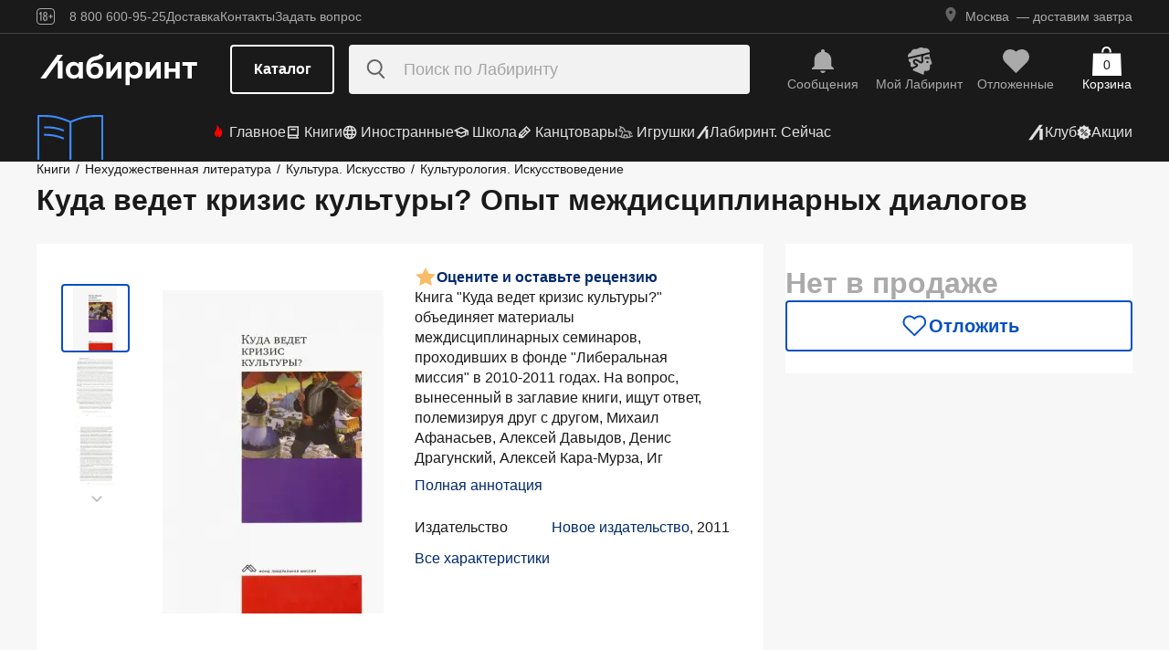

--- FILE ---
content_type: text/html;charset=utf-8
request_url: https://www.labirint.ru/books/681877/
body_size: 34148
content:
<!DOCTYPE html><html  lang="ru" data-capo=""><head><meta charset="utf-8">
<meta name="viewport" content="width=device-width, initial-scale=1, maximum-scale=2">
<title>Книга: Куда ведет кризис культуры? Опыт междисциплинарных диалогов - . Купить книгу, читать рецензии | Лабиринт</title>
<link rel="stylesheet" href="https://ssr.labirint.ru/v3/20250602-32614/_nuxt/entry.B5KsMbnj.css" crossorigin>
<link rel="stylesheet" href="https://ssr.labirint.ru/v3/20250602-32614/_nuxt/_id_.DNtBHvhh.css" crossorigin>
<link rel="modulepreload" as="script" crossorigin href="https://ssr.labirint.ru/v3/20250602-32614/_nuxt/BojqCmhe.js">
<link rel="preload" as="font" crossorigin href="https://ssr.labirint.ru/v3/20250602-32614/nuxt/pt-root-ui_vf.woff2">
<link rel="modulepreload" as="script" crossorigin href="https://ssr.labirint.ru/v3/20250602-32614/_nuxt/CNdj-shT.js">
<link rel="modulepreload" as="script" crossorigin href="https://ssr.labirint.ru/v3/20250602-32614/_nuxt/DQvURyOl.js">
<link rel="prefetch" as="script" crossorigin href="https://ssr.labirint.ru/v3/20250602-32614/_nuxt/DLJ_4NMK.js">
<link rel="prefetch" as="script" crossorigin href="https://ssr.labirint.ru/v3/20250602-32614/_nuxt/CB112E2P.js">
<link rel="prefetch" as="script" crossorigin href="https://ssr.labirint.ru/v3/20250602-32614/_nuxt/Dym_awWQ.js">
<link rel="prefetch" as="style" crossorigin href="https://ssr.labirint.ru/v3/20250602-32614/_nuxt/PdfPreview.CJhXRIXk.css">
<link rel="prefetch" as="script" crossorigin href="https://ssr.labirint.ru/v3/20250602-32614/_nuxt/8fAj0F0W.js">
<meta name="yandex-verification" content="07c328b5fff3a7b7">
<meta name="msapplication-TileColor" content="#da532c">
<meta name="theme-color" content="#ffffff">
<meta name="keywords" content="лабиринт книжный магазин интернет книги бестселлеры новинки москва большой сайт новый сеть официальная дешево">
<link rel="apple-touch-icon" sizes="180x180" href="/nuxt/images/favicon/apple-touch-icon.png">
<link rel="icon" type="image/png" sizes="32x32" href="/nuxt/images/favicon/favicon-32x32.png">
<link rel="icon" type="image/png" sizes="16x16" href="/nuxt/images/favicon/favicon-16x16.png">
<link rel="icon" type="image/png" sizes="150x150" href="/nuxt/images/favicon/mstile-150x150.png">
<link rel="manifest" href="/nuxt/site.webmanifest">
<link rel="mask-icon" href="/nuxt/images/favicon/safari-pinned-tab.svg" color="#5bbad5">
<link rel="icon" type="image/x-icon" href="/nuxt/images/favicon/favicon.ico">
<script type="text/javascript">window.digitalData={page:{},user:{},product:{},cart:{},waitlist:{},save:{},listing:[],transaction:{},sets:{}}; var dataLayer = [];</script>
<meta name="robots" content="INDEX, FOLLOW">
<link rel="canonical" href="https://www.labirint.ru/books/681877/">
<meta content="Книга: Куда ведет кризис культуры? Опыт междисциплинарных диалогов - . Купить книгу, читать рецензии | Лабиринт" property="og:title">
<meta name="description" content="Книга: Куда ведет кризис культуры? Опыт междисциплинарных диалогов.📙 Автор: . Аннотация, 🔝 отзывы читателей, иллюстрации. Купить книгу по привлекательной цене среди миллиона книг &quot;Лабиринта&quot; | ISBN 978-5-98379-156-5">
<meta content="Книга: Куда ведет кризис культуры? Опыт междисциплинарных диалогов.📙 Автор: . Аннотация, 🔝 отзывы читателей, иллюстрации. Купить книгу по привлекательной цене среди миллиона книг &quot;Лабиринта&quot; | ISBN 978-5-98379-156-5" property="og:description">
<meta content="https://www.labirint.ru/books/681877/" property="og:url">
<meta name="twitter:card" content="summary">
<meta name="twitter:title" content="Книга: Куда ведет кризис культуры? Опыт междисциплинарных диалогов - . Купить книгу, читать рецензии | Лабиринт">
<meta name="twitter:description" content="Книга: Куда ведет кризис культуры? Опыт междисциплинарных диалогов.📙 Автор: . Аннотация, 🔝 отзывы читателей, иллюстрации. Купить книгу по привлекательной цене среди миллиона книг &quot;Лабиринта&quot; | ISBN 978-5-98379-156-5">
<meta content="//imo10.labirint.ru/books/681877/cover.jpg/484-0" property="og:image">
<meta name="twitter:image" content="//imo10.labirint.ru/books/681877/cover.jpg/484-0">
<script type="module" src="https://ssr.labirint.ru/v3/20250602-32614/_nuxt/BojqCmhe.js" crossorigin></script>
<script id="unhead:payload" type="application/json">{"title":"Лабиринт | Книжный интернет-магазин: купить книги, новинки, бестселлеры"}</script>
<link rel="preload" as="fetch" fetchpriority="low" crossorigin="anonymous" href="https://ssr.labirint.ru/v3/20250602-32614/_nuxt/builds/meta/0bd9cb90-1a03-4446-941c-82f3d6912282.json"></head><body><!--teleport start anchor--><!----><!--teleport anchor--><!--teleport start anchor--><!----><!--teleport anchor--><!--teleport start anchor--><!----><!--teleport anchor--><!--teleport start anchor--><!----><!--teleport anchor--><!--teleport start anchor--><!----><!--teleport anchor--><!--teleport start anchor--><!----><!--teleport anchor--><!--teleport start anchor--><!----><!--teleport anchor--><div id="__nuxt"><!--[--><!--[--><header class="_header_1mu89_1"><div class="_top_132ev_1"><div class="_wrapper_132ev_11 wrap"><svg height="18" width="20" class="mr-16"><use xlink:href="#is-icon-age"></use></svg><div class="_navigation_132ev_22"><!--[--><span class="_popover_8lupv_2" tabindex="0" style="--popover-offset:15px;--popover-content-padding:12px 16px;--popover-content-max-width:320px;"><!--[--><span class="_item_132ev_28 cursor-pointer">8 800 600-95-25</span><!--]--><!----></span><!--teleport start--><!--teleport end--><!--]--><a href="https://www.labirint.ru/help/" rel="noopener noreferrer" class="_item_132ev_28">Доставка</a><a href="https://www.labirint.ru/contact/" rel="noopener noreferrer" class="_item_132ev_28">Контакты</a><a href="https://www.labirint.ru/support/" rel="noopener noreferrer" class="_item_132ev_28">Задать вопрос</a></div><div></div></div></div><div class="_main_40h9x_41"><div class="_wrapper_40h9x_53 wrap"><!----><button aria-label="Открыть меню" class="_hamburger_40h9x_97"><svg class="_hamburgerIcon_40h9x_114"><use xlink:href="#is-icon-hamburger"></use></svg></button><a href="https://www.labirint.ru/" rel="noopener noreferrer" class="_logoLink_40h9x_1"><img class="_logo_40h9x_1" src="https://ssr.labirint.ru/v3/20250602-32614/nuxt/images/Lab_logo.svg" alt="Логотип" loading="lazy" fetchpriority="low"></a><div class="_center_40h9x_73"><button class="_catalog_40h9x_120"> Каталог </button><div class="_search_unri4_1"><img src="https://ssr.labirint.ru/v3/20250602-32614/nuxt/images/search.svg" alt="search" class="_icon_unri4_9" loading="lazy" fetchpriority="low"><input class="_input_unri4_62" placeholder="Поиск по Лабиринту" type="search"><!----><!----><!----></div></div><div class="_actions_40h9x_87"><!--[--><div class="_actions_1a3wc_1"><a href="https://www.labirint.ru/cabinet/" class="_action_1a3wc_1" aria-label="Перейти в раздел сообщений" referrerpolicy="same-origin"><img class="_icon_1a3wc_41" src="https://ssr.labirint.ru/v3/20250602-32614/nuxt/images/is-icon-bell.svg" width="32" height="32" alt="Иконка" loading="lazy" fetchpriority="low"><span class="_text_1a3wc_53">Сообщения</span></a><!--[--><span class="_popover_8lupv_2" tabindex="0" style=""><!--[--><a href="https://www.labirint.ru/cabinet/" class="_action_1a3wc_1" aria-label="Перейти в профиль пользователя Mой Лабиринт" referrerpolicy="same-origin"><img class="_icon_1a3wc_41" src="https://ssr.labirint.ru/v3/20250602-32614/nuxt/images/is-icon-head.svg" width="32" height="32" alt="Иконка" loading="lazy" fetchpriority="low"><span class="_text_1a3wc_53">Mой Лабиринт</span><!----></a><!--]--><!----></span><!--teleport start--><!--teleport end--><!--]--><a href="https://www.labirint.ru/cabinet/putorder/" rel="noopener noreferrer" aria-label="Перейти в раздел отложенных товаров" class="_action_1a3wc_1"><img class="_icon_1a3wc_41" src="https://ssr.labirint.ru/v3/20250602-32614/nuxt/images/is-icon-heart.svg" width="32" height="32" alt="Иконка" loading="lazy" fetchpriority="low"><span class="_text_1a3wc_53">Отложенные</span><!----></a><a href="https://www.labirint.ru/cart/" rel="noopener noreferrer" aria-label="Перейти в корзину" class="_action_1a3wc_1 _cart_1a3wc_99"><svg class="_icon_1a3wc_41"><use xlink:href="#is-icon-bag"></use></svg><span class="_text_1a3wc_53">Корзина</span><span class="_cartCount_1a3wc_104">0</span></a></div><!--]--></div></div><!----></div><div class="_wrapper_1v3h6_6 wrap"><div class="_navigation_1v3h6_1"><a href="https://www.labirint.ru/now/" rel="noopener noreferrer" class="_recomendation_1v3h6_56"><img src="/nuxt/images/nav-book.svg" alt="Рекомендуем" class="_recomendationImage_1v3h6_66" loading="lazy" fetchpriority="low"><span class="_recomendationText_1v3h6_70">Что почитать? <br> Рекомендуем</span></a><nav class="_listWrapper_1v3h6_16"><ul class="_list_1v3h6_16"><!--[--><li class="_listItem_1v3h6_26"><a href="https://www.labirint.ru/best/" rel="noopener noreferrer" class="_link_1v3h6_31"><i class="flex"><svg height="16" width="16" class="mr-4" style="color:red;"><use xlink:href="#is-icon-fire"></use></svg></i> Главное</a></li><li class="_listItem_1v3h6_26"><!--[--><span class="_popover_8lupv_2" tabindex="0" style=""><!--[--><a href="https://www.labirint.ru/books/" rel="noopener noreferrer" class="_link_1v3h6_31"><i class="flex"><svg height="16" width="16" class="mr-4"><use xlink:href="#is-icon-diary"></use></svg></i> Книги</a><!--]--><!----></span><!--teleport start--><!--teleport end--><!--]--></li><li class="_listItem_1v3h6_26"><!--[--><span class="_popover_8lupv_2" tabindex="0" style=""><!--[--><a href="https://www.labirint.ru/foreignbooks/" rel="noopener noreferrer" class="_link_1v3h6_31"><i class="flex"><svg height="16" width="16" class="mr-4"><use xlink:href="#is-icon-globus"></use></svg></i> Иностранные</a><!--]--><!----></span><!--teleport start--><!--teleport end--><!--]--></li><li class="_listItem_1v3h6_26"><a href="https://www.labirint.ru/school/" rel="noopener noreferrer" class="_link_1v3h6_31"><i class="flex"><svg height="16" width="16" class="mr-4" style=""><use xlink:href="#is-icon-square-academic-cap"></use></svg></i> Школа</a></li><li class="_listItem_1v3h6_26"><!--[--><span class="_popover_8lupv_2" tabindex="0" style=""><!--[--><a href="https://www.labirint.ru/office/" rel="noopener noreferrer" class="_link_1v3h6_31"><i class="flex"><svg height="16" width="16" class="mr-4"><use xlink:href="#is-icon-pencil"></use></svg></i> Канцтовары</a><!--]--><!----></span><!--teleport start--><!--teleport end--><!--]--></li><li class="_listItem_1v3h6_26"><!--[--><span class="_popover_8lupv_2" tabindex="0" style=""><!--[--><a href="https://www.labirint.ru/games/" rel="noopener noreferrer" class="_link_1v3h6_31"><i class="flex"><svg height="16" width="16" class="mr-4"><use xlink:href="#is-icon-games"></use></svg></i> Игрушки</a><!--]--><!----></span><!--teleport start--><!--teleport end--><!--]--></li><!--]--><li><a href="https://www.labirint.ru/now/" rel="noopener noreferrer" class="_link_1v3h6_31"><i class="flex"><svg height="16" width="16" class=""><use xlink:href="#is-icon-labirint"></use></svg></i> Лабиринт. Сейчас</a></li></ul></nav><div class="ml-auto flex items-center"><ul class="_list_1v3h6_16"><li class="_listItem_1v3h6_26"><!--[--><span class="_popover_8lupv_2" tabindex="0" style=""><!--[--><a href="https://www.labirint.ru/club/" rel="noopener noreferrer" class="_link_1v3h6_31"><svg height="20" width="20"><use xlink:href="#is-icon-labirint"></use></svg><span>Клуб</span></a><!--]--><!----></span><!--teleport start--><!--teleport end--><!--]--></li><li class="_listItem_1v3h6_26"><a href="https://www.labirint.ru/actions/" rel="noopener noreferrer" class="_link_1v3h6_31"><i class="flex"><svg height="16" width="16" class=""><use xlink:href="#is-icon-sale"></use></svg></i> Акции</a></li></ul></div></div></div><!--[--><!----><!----><!--]--><!----><!----></header><!----><svg width="0" height="0" class="_hidden_vjr9a_1"><symbol id="is-icon-arrow-down" xmlns="http://www.w3.org/2000/svg" viewBox="0 0 12 12" fill="none"><path d="M10.125 4.69531L6 8.82031L1.875 4.69531" stroke="currentColor" stroke-linecap="square"></path></symbol><symbol id="is-icon-bag" xmlns="http://www.w3.org/2000/svg" viewBox="0 0 32 32" fill="none"><path d="M15.5294 0C12.6705 0 10.3529 2.31758 10.3529 5.17647V6.58824H12.2353V5.17647C12.2353 3.35718 13.7101 1.88235 15.5294 1.88235C17.3487 1.88235 18.8235 3.35718 18.8235 5.17647V6.58824H20.7059V5.17647C20.7059 2.31758 18.3883 0 15.5294 0Z" fill="currentColor"></path><path d="M31.0588 7.52941H0.941176L0 32H32L31.0588 7.52941Z" fill="currentColor"></path></symbol><symbol id="is-icon-age" xmlns="http://www.w3.org/2000/svg" viewBox="0 0 20 18" fill="none"><path fill-rule="evenodd" clip-rule="evenodd" d="M4.15049 13.7955V5.8733H4.13619L3.00649 7.1174H2.99219V5.7875L4.40789 4.1001H5.39459V13.7955H4.15049ZM9.54449 13.8956C7.91429 13.8956 7.24219 12.9089 7.24219 11.5075V10.3635C7.24219 9.434 7.58539 8.7333 8.37189 8.4044C7.69979 8.1041 7.41379 7.4749 7.41379 6.6741V6.2308C7.41379 4.8008 8.12879 4 9.54449 4C10.9745 4 11.6895 4.8008 11.6895 6.2308V6.6741C11.6895 7.4892 11.4035 8.1041 10.7171 8.4044C11.5179 8.7333 11.8611 9.434 11.8611 10.3635V11.5075C11.8611 12.9089 11.189 13.8956 9.54449 13.8956ZM9.54536 7.93249C10.2747 7.93249 10.5035 7.46059 10.5035 6.77419V6.15929C10.5035 5.45859 10.2461 5.01529 9.54536 5.01529C8.85896 5.01529 8.60156 5.45859 8.60156 6.15929V6.77419C8.60156 7.46059 8.83036 7.93249 9.54536 7.93249ZM9.5439 12.866C10.3161 12.866 10.6164 12.3369 10.6164 11.6219V10.1204C10.6164 9.40539 10.3161 8.89059 9.5439 8.89059C8.8003 8.89059 8.5 9.40539 8.5 10.1204V11.6219C8.5 12.3369 8.8003 12.866 9.5439 12.866ZM13.2422 9.4769V8.5188H14.9582V6.6312H15.9878V8.5188H17.6895V9.4769H15.9878V11.3502H14.9582V9.4769H13.2422Z" fill="currentColor"></path><rect x="0.5" y="0.5" width="19" height="17" rx="3.5" stroke="currentColor"></rect></symbol><symbol id="is-icon-hamburger" xmlns="http://www.w3.org/2000/svg" viewBox="0 0 24 24" fill="none"><path d="M3 5.5H21M3 11.5H21M3 17.5H21" stroke="currentColor" stroke-width="1.5"></path></symbol><symbol id="is-icon-copy" xmlns="http://www.w3.org/2000/svg" viewBox="0 0 24 24" fill="none"><path d="M17 16V6H7M17 16V20H3V6H7M17 16H21V2H7V6" stroke="currentColor" stroke-width="1.5"></path></symbol><symbol id="is-icon-phone" xmlns="http://www.w3.org/2000/svg" width="25" height="24" viewBox="0 0 25 24" fill="none"><path d="M8.2825 2.96216C7.00415 2.96222 5.77816 3.47002 4.87417 4.37388C3.97035 5.27787 3.46257 6.50382 3.46252 7.78214C3.46252 15.1027 9.39684 21.0371 16.7175 21.0371C17.9958 21.0371 19.2218 20.5293 20.1258 19.6254C21.0296 18.7214 21.5374 17.4955 21.5375 16.2171L15.5125 13.8071L14.3075 16.8196H14.3069C10.647 16.8196 7.68002 13.8527 7.68002 10.1927V10.1921L10.6925 8.98716L8.2825 2.96216Z" fill="currentColor"></path></symbol></svg><!--]--><!--[--><main><!--[--><div itemscope itemtype="http://schema.org/Organization"><meta itemprop="name" content="Лабиринт.ру"><div itemprop="address" itemscope itemtype="http://schema.org/PostalAddress"><meta itemprop="streetAddress" content="2-й Рощинский проезд, д.8, стр.4 (Бизнес-центр &quot;Серпуховской двор&quot;)"><meta itemprop="postalCode" content="115419"><meta itemprop="addressLocality" content="Москва, Россия"></div><meta itemprop="telephone" content="8 800 600-95-25"><meta itemprop="email" content="shop@labirintmail.ru"></div><!----><!--]--><article itemscope itemtype="http://schema.org/Product"><!--[--><!----><!--[--><!--[--><!----><!----><!----><!----><!----><!----><!----><!----><!----><!----><!----><!----><!--]--><div itemscope itemtype="http://schema.org/Organization"><meta itemprop="name" content="Лабиринт.ру"><div itemprop="address" itemscope itemtype="http://schema.org/PostalAddress"><meta itemprop="streetAddress" content="2-й Рощинский проезд, д.8, стр.4 (Бизнес-центр &quot;Серпуховской двор&quot;)"><meta itemprop="postalCode" content="115419"><meta itemprop="addressLocality" content="Москва, Россия"></div><meta itemprop="telephone" content="8 800 600-95-25"><meta itemprop="email" content="shop@labirintmail.ru"></div><meta itemprop="name" content="Книга: Куда ведет кризис культуры? Опыт междисциплинарных диалогов - . Купить книгу, читать рецензии | Лабиринт"><meta itemprop="image" content="//imo10.labirint.ru/books/681877/cover.jpg/484-0"><meta itemprop="description" content="Книга: Куда ведет кризис культуры? Опыт междисциплинарных диалогов.📙 Автор: . Аннотация, 🔝 отзывы читателей, иллюстрации. Купить книгу по привлекательной цене среди миллиона книг &amp;quot;Лабиринта&amp;quot; | ISBN 978-5-98379-156-5"><div itemprop="offers" itemtype="http://schema.org/Offer" itemscope><meta itemprop="url" content="https://www.labirint.ru/books/681877/"><meta itemprop="availability" content="https://schema.org/InStock"><meta itemprop="priceCurrency" content="RUB"><meta itemprop="itemCondition" content="https://schema.org/NewCondition"><meta itemprop="price" content="926"><div itemprop="seller" itemtype="http://schema.org/Organization" itemscope><meta itemprop="name" content="Лабиринт.ру"></div></div><meta itemprop="sku" content="681877"><meta itemprop="isbn" content="978-5-98379-156-5"><div itemprop="brand" itemtype="http://schema.org/Thing" itemscope><meta itemprop="name" content="Новое издательство"><meta itemprop="author" content=""></div><!--]--><!--]--><div class="relative _wrapper_1qi1y_3 container"><div itemscope itemtype="http://schema.org/BreadcrumbList"><!--[--><span itemprop="itemListElement" itemscope itemtype="http://schema.org/ListItem"><a href="https://www.labirint.ru/books/" rel="noopener noreferrer" class="_link_1qi1y_53" itemprop="item"><span itemprop="name">Книги</span></a><span style="" class="_separator_1qi1y_62">/</span><meta itemprop="position" content="1"></span><span itemprop="itemListElement" itemscope itemtype="http://schema.org/ListItem"><a href="https://www.labirint.ru/genres/3000/" rel="noopener noreferrer" class="_link_1qi1y_53" itemprop="item"><span itemprop="name">Нехудожественная литература</span></a><span style="" class="_separator_1qi1y_62">/</span><meta itemprop="position" content="2"></span><span itemprop="itemListElement" itemscope itemtype="http://schema.org/ListItem"><a href="https://www.labirint.ru/genres/2440/" rel="noopener noreferrer" class="_link_1qi1y_53" itemprop="item"><span itemprop="name">Культура. Искусство</span></a><span style="" class="_separator_1qi1y_62">/</span><meta itemprop="position" content="3"></span><span itemprop="itemListElement" itemscope itemtype="http://schema.org/ListItem"><a href="https://www.labirint.ru/genres/2470/" rel="noopener noreferrer" class="_link_1qi1y_53" itemprop="item"><span itemprop="name">Культурология. Искусствоведение</span></a><span style="display:none;" class="_separator_1qi1y_62">/</span><meta itemprop="position" content="4"></span><!--]--></div></div><div class="_grid_q1c81_1 container container--8"><header class="_header_5o36c_1 area-header"><h1 class="_h1_5o36c_18" itemprop="name">Куда ведет кризис культуры? Опыт междисциплинарных диалогов<!----></h1><!----></header><div class="_info_ctofl_1 area-info"><div class="_wrapper_ctofl_41"><section class="_section_1i6do_1 _gallery_ctofl_60"><!----><div class="_content_1i6do_16"><!----><div class="_slider_9s0ss_1" style=""><div class="_slides_9s0ss_8" style="transform:translateX(-0%);"><!--[--><div class="_slide_9s0ss_1"><div class="_content_1u6ml_1"><!--[--><img loading="lazy" fetchpriority="low" class="_image_1qke2_7" src="//imo10.labirint.ru/books/681877/cover.jpg/242-0" srcset="//imo10.labirint.ru/books/681877/cover.jpg/484-0 2x" alt width="242" height="0"><!--]--><!----></div></div><div class="_slide_9s0ss_1"><div class="_content_1u6ml_1"><!--[--><img loading="lazy" fetchpriority="low" class="_image_1qke2_7" src="//imo10.labirint.ru/books/681877/ph_01.jpg/242-0" srcset="//imo10.labirint.ru/books/681877/ph_01.jpg/484-0 2x" alt width="242" height="0"><!--]--><!----></div></div><div class="_slide_9s0ss_1"><div class="_content_1u6ml_1"><!--[--><img loading="lazy" fetchpriority="low" class="_image_1qke2_7" src="//imo10.labirint.ru/books/681877/ph_02.jpg/242-0" srcset="//imo10.labirint.ru/books/681877/ph_02.jpg/484-0 2x" alt width="242" height="0"><!--]--><!----></div></div><!--]--></div></div></div><div class="_items_8cvor_1"><div class="_item_8cvor_1"><!--[--><span class="_dot_8cvor_20 _activeDot_8cvor_27"></span><span class="_dot_8cvor_20"></span><span class="_dot_8cvor_20"></span><!--]--></div><!----></div><div class="_gallery_6awvc_1"><div class="opacity-0 rotate-270 cursor-pointer" aria-label="Перейти к слайду 1" aria-disabled="true"><img src="https://ssr.labirint.ru/v3/20250602-32614/nuxt/images/icons/slider/ArrowSlider.svg" width="17" height="17" alt="Перейти к слайду 1" loading="lazy" fetchpriority="low"></div><!--[--><div class="_slide_6awvc_15 _active_6awvc_26"><img loading="lazy" fetchpriority="low" class="_image_1qke2_7" src="//imo10.labirint.ru/books/681877/cover.jpg/75-0" srcset="//imo10.labirint.ru/books/681877/cover.jpg/150-0 2x" alt="Миниатюра 1" width="75" height="0"><!----></div><div class="_slide_6awvc_15"><img loading="lazy" fetchpriority="low" class="_image_1qke2_7" src="//imo10.labirint.ru/books/681877/ph_01.jpg/75-0" srcset="//imo10.labirint.ru/books/681877/ph_01.jpg/150-0 2x" alt="Миниатюра 2" width="75" height="0"><!----></div><div class="_slide_6awvc_15"><img loading="lazy" fetchpriority="low" class="_image_1qke2_7" src="//imo10.labirint.ru/books/681877/ph_02.jpg/75-0" srcset="//imo10.labirint.ru/books/681877/ph_02.jpg/150-0 2x" alt="Миниатюра 3" width="75" height="0"><!----></div><!--]--><div class="cursor-pointer rotate-90" aria-label="Перейти к слайду -1" aria-disabled="false"><img src="https://ssr.labirint.ru/v3/20250602-32614/nuxt/images/icons/slider/ArrowSlider.svg" width="17" height="17" alt="Перейти к слайду -1" loading="lazy" fetchpriority="low"></div></div><!----></section><div class="_content_ctofl_28"><div itemprop="aggregateRating" itemtype="http://schema.org/AggregateRating" itemscope class="_rating_ctofl_69"><meta itemprop="ratingValue" content="0"><meta itemprop="ratingCount" content="0"><meta itemprop="reviewCount" content="0"><div class="_rating_zg87a_1 text-med-16 cursor-pointer"><!--[--><img src="https://ssr.labirint.ru/v3/20250602-32614/nuxt/images/icons/star.svg" alt="Рейтинг" loading="lazy" fetchpriority="low"><div class="cursor-pointer text-blue-800">Оцените и оставьте рецензию</div><!--]--></div></div><div class="hidden md:block"><!--[--><div class="_text_ctofl_17"><div>Книга "Куда ведет кризис культуры?" объединяет материалы междисциплинарных семинаров, проходивших в фонде "Либеральная миссия" в 2010-2011 годах. На вопрос, вынесенный в заглавие книги, ищут ответ, полемизируя друг с другом, Михаил Афанасьев, Алексей Давыдов, Денис Драгунский, Алексей Кара-Мурза, Иг</div><div class="_tabs_up3jt_1 hidden md:flex"><!----></div></div><div class="text-blue-800 link cursor-pointer mt-8">Полная аннотация</div><!--]--><div class="_features_ctofl_78"><!--[--><!--[--><!----><!--]--><!--[--><div class="_feature_mmfyx_1"><div class="_name_mmfyx_9 text-black">Издательство</div><div><!--[--><!--[--><!--[--><a href="https://www.labirint.ru/pubhouse/719/" rel="noopener noreferrer" class="text-blue-800">Новое издательство</a><span>, </span><!--]--><!--[--><span>2011</span><!----><!--]--><!--]--><!----><!--]--></div></div><!--]--><!--[--><!----><!--]--><!--[--><!----><!--]--><!--]--></div><div class="text-blue-800 link cursor-pointer mt-8">Все характеристики</div></div></div></div><!--[--><div class="flex-col gap-8 hidden md:flex"><!----><!----><!----><!----><!----><!----></div><!--]--></div><div class="flex-col gap-8 area-messages md:hidden flex mt-8"><!----><!----><!----><!----><!----><!----></div><section class="bg-white _section_1o5rn_2 area-about gap-32"><!--[--><div class="_wrapper_eijg8_1" id="annotation"><!----><div class="_header_eijg8_24"><!--[--><h2 class="text-bold-20-md-28 m-0">Аннотация</h2><div class="_tabs_up3jt_1 flex md:hidden"><!----></div><!--]--><div class="hidden md:flex gap-24"><!----><button class="_button_ssd04_1 _is-xs_ssd04_65 _is-gray_ssd04_128 _is-expanded_ssd04_98 _is-rounded_ssd04_94" type="button"><!----><i class="is-icon-content _icon_ssd04_54"><svg class="_svg_ssd04_60"><use xlink:href="#is-icon-content"></use></svg></i><div class="flex flex-col"><span class="_label_ssd04_48">Содержание</span><!--[--><!--]--></div></button></div></div><div class="_content_eijg8_12"><div class="_wrapper_1rsml_1"><div><div>Книга "Куда ведет кризис культуры?" объединяет материалы междисциплинарных семинаров, проходивших в фонде "Либеральная миссия" в 2010-2011 годах. На вопрос, вынесенный в заглавие книги, ищут ответ, полемизируя друг с другом, Михаил Афанасьев, Алексей Давыдов, Денис Драгунский, Алексей Кара-Мурза, Игорь Клямкин, Вадим Межуев, Эмиль Паин, Андрей Пелипенко, Наталья Тихонова, Игорь Яковенко и Евгений Ясин.</div><!----></div><div class="_tabs_up3jt_1 hidden md:flex"><!----></div></div></div></div><div class="md:hidden flex gap-8"><!----><button class="_button_ssd04_1 _is-s_ssd04_76 _is-gray_ssd04_128 _is-expanded_ssd04_98 _is-rounded_ssd04_94" type="button"><!----><i class="is-icon-content _icon_ssd04_54"><svg class="_svg_ssd04_60"><use xlink:href="#is-icon-content"></use></svg></i><div class="flex flex-col"><span class="_label_ssd04_48">Содержание</span><!--[--><!--]--></div></button></div><div class="flex flex-col gap-16 md:gap-20" id="сharacteristics"><h2 class="text-bold-20-md-28 m-0">Характеристики</h2><div class="_wrapper_u86in_1"><div class="_left_u86in_12 flex"><!--[--><!--[--><!----><!--]--><!--[--><div class="_feature_mmfyx_1"><div class="_name_mmfyx_9 text-black">Редактор</div><div><!--[--><!--[--><!--[--><a href="https://www.labirint.ru/authors/125373/" rel="noopener noreferrer" class="text-blue-800">Клямкин Игорь Моисеевич</a><!----><!--]--><!--]--><!----><!--]--></div></div><!--]--><!--[--><!----><!--]--><!--[--><!----><!--]--><!--[--><div class="_feature_mmfyx_1"><div class="_name_mmfyx_9 text-black">Издательство</div><div><!--[--><!--[--><!--[--><a href="https://www.labirint.ru/pubhouse/719/" rel="noopener noreferrer" class="text-blue-800">Новое издательство</a><span>, </span><!--]--><!--[--><span>2011</span><!----><!--]--><!--]--><!----><!--]--></div></div><!--]--><!--[--><!----><!--]--><!--[--><!----><!--]--><!--[--><!----><!--]--><!--[--><!----><!--]--><!--]--></div><div style="" class="_right_u86in_12"><!--[--><div class="_feature_mmfyx_1"><div class="_name_mmfyx_9 text-black">ID товара</div><div class="text-black"><span>681877</span> <!----></div></div><div class="_feature_mmfyx_1"><div class="_name_mmfyx_9 text-black">ISBN</div><div class="text-black"><span>978-5-98379-156-5</span> <!----></div></div><div class="_feature_mmfyx_1"><div class="_name_mmfyx_9 text-black">Страниц</div><div class="text-black"><span>538</span> <span>(Офсет)</span></div></div><div class="_feature_mmfyx_1"><div class="_name_mmfyx_9 text-black">Вес</div><div class="text-black"><span>1062</span> <span>г</span></div></div><div class="_feature_mmfyx_1"><div class="_name_mmfyx_9 text-black">Размеры</div><div class="text-black"><span>247x174x34</span> <span>мм</span></div></div><div class="_feature_mmfyx_1"><div class="_name_mmfyx_9 text-black">Тип обложки</div><div class="text-black"><span>7Б - твердая  (плотная бумага или картон)</span> <!----></div></div><div class="_feature_mmfyx_1"><div class="_name_mmfyx_9 text-black">Оформление</div><div class="text-black"><span>Супер</span> <!----></div></div><div class="_feature_mmfyx_1"><div class="_name_mmfyx_9 text-black">Иллюстрации</div><div class="text-black"><span>Без иллюстраций</span> <!----></div></div><!--]--></div></div><div class="cursor-pointer flex _list_1esc6_1 md:hidden"><div class="text-blue-800 link">Все характеристики</div><img class="" src="https://ssr.labirint.ru/v3/20250602-32614/nuxt/images/icons/slider/ArrowSliderInfoDown.svg" alt="Все характеристики" loading="lazy" fetchpriority="low"></div></div><!--]--></section><!----><!----><!----><section class="bg-white _section_1o5rn_2 _price_q1c81_25 area-price py-24 xl:mt-22"><!--[--><!--[--><!----><div class="_block_zuu52_1"><div class="text-bold-32 text-gray-600 mt-24 md:mt-0">Нет в продаже</div><!----><!----><!----><!----><div class="_price_zuu52_13"><!----><!----><!--[--><button class="_button_ssd04_1 _is-m_ssd04_85 _is-outline_ssd04_116 _is-expanded_ssd04_98 _is-rounded_ssd04_94" type="button"><img class="_icon_ssd04_54" src="/nuxt/images/icons/is-icon-heart-outline-blue-600.svg" alt="heart-outline-blue-600" loading="eager" fetchpriority="low"><!----><div class="flex flex-col"><span class="_label_ssd04_48">Отложить</span><!--[--><!--]--></div></button><!--]--></div><!----></div><!--]--><!--]--></section></div><!----><div class="bg-white mt-24"><!----><div class="_container_xckzx_87 _noReviews_xckzx_94 container py-24" id="review"><div class="text-bold-20-md-28">Рецензии на книгу</div><div class="_wrapper_pj416_13 _books_xckzx_1 area-books"><div class="_subtitle_pj416_27">Читали книгу? Как она вам?</div><div class="flex gap-0.5 mt-16 xl:mt-24"><!--[--><svg class="_svg_pj416_77 text-light-gold" width="32" height="32"><use xlink:href="#is-icon-rate-star"></use></svg><svg class="_svg_pj416_77 text-light-gold" width="32" height="32"><use xlink:href="#is-icon-rate-star"></use></svg><svg class="_svg_pj416_77 text-light-gold" width="32" height="32"><use xlink:href="#is-icon-rate-star"></use></svg><svg class="_svg_pj416_77 text-light-gold" width="32" height="32"><use xlink:href="#is-icon-rate-star"></use></svg><svg class="_svg_pj416_77 text-light-gold" width="32" height="32"><use xlink:href="#is-icon-rate-star"></use></svg><!--]--></div><div class="_hint_pj416_18 mt-24">+50 ₽ за рецензию</div><div class="_text_pj416_40 mt-20">Вы можете стать одним из первых, кто напишет рецензию на эту книгу, и получить бонус  —  до 50 рублей на баланс в Лабиринте!</div><div class="_buttons_pj416_1 mt-24"><!--[--><a href="https://www.labirint.ru/reviews/add/goods/681877/" rel="noopener noreferrer" class="_btn_pj416_52">Написать рецензию</a><!--]--></div></div><!----><img src="https://ssr.labirint.ru/v3/20250602-32614/nuxt/images/icons/feedback.svg" alt="" class="_feedback_xckzx_76 area-feedback" loading="lazy" fetchpriority="low"><!----><div class="_allReviews_xckzx_60 area-allReviews flex items-center mt-28"><!----></div></div><!--[--><section class="container py-24"><div class="flex justify-between"><h2 class="text-bold-20-md-28 mb-40 mt-0">Книги из жанра <!----></h2><div class="flex"><button class="_button_ssd04_1 _is-xs_ssd04_65 _is-outline_ssd04_116 _is-rounded_ssd04_94 _arrow_118vu_8" type="button"><img class="_icon_ssd04_54" src="/nuxt/images/icons/is-icon-arrow-outline-gray-900.svg" alt="arrow-outline-gray-900" loading="lazy" fetchpriority="low"><!----><!----></button><button class="_button_ssd04_1 _is-xs_ssd04_65 _is-outline_ssd04_116 _is-rounded_ssd04_94 _arrow_118vu_8 _arrowRotated_118vu_25" type="button"><img class="_icon_ssd04_54" src="/nuxt/images/icons/is-icon-arrow-outline-gray-900.svg" alt="arrow-outline-gray-900" loading="lazy" fetchpriority="low"><!----><!----></button></div></div><div class="overflow-hidden"><div style="width:-53px;" class="_products_118vu_31"><!--[--><div class="_product_wduds_1"><a href="/books/1026190/" class="_image_wduds_16"><img loading="lazy" fetchpriority="low" class="_image_1qke2_7 _product-img_wduds_46" src="//imo10.labirint.ru/books/1026190/cover.jpg/200-0" srcset="//imo10.labirint.ru/books/1026190/cover.jpg/400-0 2x" alt width="200" height="0"><!----></a><div class="_cost_wduds_60 text-reg-16-md-20"><span class="_cur_wduds_67 rubl">769</span><span class="_old_wduds_71">1 538</span><span class="_discount_wduds_80 text-bold-14"><span class="_discountValue_wduds_87"> -50% </span><span class="_discountHint_wduds_91"> Еще 18 дней</span></span></div><div class="_description_wduds_117"><a href="/books/1026190/" class=""><div class="_title_wduds_142">Сказочные женщины. Баба-Яга, Снежная королева и другие персонажи фольклора разных стран</div></a><a href="https://www.labirint.ru/authors/305180/" rel="noopener noreferrer" class="_text_wduds_125 _truncatedText_wduds_135">Блэки Шэрон</a><div><a href="https://www.labirint.ru/pubhouse/948/" rel="noopener noreferrer" class="_text_wduds_125 _paleText_wduds_132">КоЛибри</a><!----></div></div><div><!----></div><!--[--><div class="flex items-center gap-8"><!--[--><button class="_button_ssd04_1 _is-xs_ssd04_65 _is-blue_ssd04_102 _is-expanded_ssd04_98 _is-rounded_ssd04_94" type="button"><!----><!----><div class="flex flex-col"><span class="_label_ssd04_48">В корзину</span><!--[--><!--]--></div></button><!--]--><button class="_button_ssd04_1 _is-xs_ssd04_65 _is-gray_ssd04_128 _is-rounded_ssd04_94" type="button" alt="Добавить в избранное"><img class="_icon_ssd04_54" src="/nuxt/images/icons/is-icon-heart-outline-gray-700.svg" alt="heart-outline-gray-700" loading="lazy" fetchpriority="low"><!----><!----></button></div><!----><!--]--></div><div class="_product_wduds_1"><a href="/books/1025629/" class="_image_wduds_16"><img loading="lazy" fetchpriority="low" class="_image_1qke2_7 _product-img_wduds_46" src="//imo10.labirint.ru/books/1025629/cover.jpg/200-0" srcset="//imo10.labirint.ru/books/1025629/cover.jpg/400-0 2x" alt width="200" height="0"><!----></a><div class="_cost_wduds_60 text-reg-16-md-20"><span class="_cur_wduds_67 rubl">1 811</span><span class="_old_wduds_71">3 622</span><span class="_discount_wduds_80 text-bold-14"><span class="_discountValue_wduds_87"> -50% </span><span class="_discountHint_wduds_91"> Еще 18 дней</span></span></div><div class="_description_wduds_117"><a href="/books/1025629/" class=""><div class="_title_wduds_142">Открой глаза</div></a><a href="https://www.labirint.ru/authors/17103/" rel="noopener noreferrer" class="_text_wduds_125 _truncatedText_wduds_135">Барнс Джулиан</a><div><a href="https://www.labirint.ru/pubhouse/176/" rel="noopener noreferrer" class="_text_wduds_125 _paleText_wduds_132">Азбука</a><!----></div></div><div><!----></div><!--[--><div class="flex items-center gap-8"><!--[--><button class="_button_ssd04_1 _is-xs_ssd04_65 _is-blue_ssd04_102 _is-expanded_ssd04_98 _is-rounded_ssd04_94" type="button"><!----><!----><div class="flex flex-col"><span class="_label_ssd04_48">В корзину</span><!--[--><!--]--></div></button><!--]--><button class="_button_ssd04_1 _is-xs_ssd04_65 _is-gray_ssd04_128 _is-rounded_ssd04_94" type="button" alt="Добавить в избранное"><img class="_icon_ssd04_54" src="/nuxt/images/icons/is-icon-heart-outline-gray-700.svg" alt="heart-outline-gray-700" loading="lazy" fetchpriority="low"><!----><!----></button></div><!----><!--]--></div><div class="_product_wduds_1"><a href="/books/1023652/" class="_image_wduds_16"><img loading="lazy" fetchpriority="low" class="_image_1qke2_7 _product-img_wduds_46" src="//imo10.labirint.ru/books/1023652/cover.jpg/200-0" srcset="//imo10.labirint.ru/books/1023652/cover.jpg/400-0 2x" alt width="200" height="0"><!----></a><div class="_cost_wduds_60 text-reg-16-md-20"><span class="_cur_wduds_67 rubl">1 300</span><span class="_old_wduds_71">2 600</span><span class="_discount_wduds_80 text-bold-14"><span class="_discountValue_wduds_87"> -50% </span><span class="_discountHint_wduds_91"> Еще 18 дней</span></span></div><div class="_description_wduds_117"><a href="/books/1023652/" class=""><div class="_title_wduds_142">Псевдоморфозы сакральности в знаковых пространствах современности. Монография</div></a><a href="https://www.labirint.ru/authors/304524/" rel="noopener noreferrer" class="_text_wduds_125 _truncatedText_wduds_135">Ищенко Нина Сергеевна</a><div><a href="https://www.labirint.ru/pubhouse/1614/" rel="noopener noreferrer" class="_text_wduds_125 _paleText_wduds_132">Алетейя</a><!----></div></div><div><!----></div><!--[--><div class="flex items-center gap-8"><!--[--><button class="_button_ssd04_1 _is-xs_ssd04_65 _is-blue_ssd04_102 _is-expanded_ssd04_98 _is-rounded_ssd04_94" type="button"><!----><!----><div class="flex flex-col"><span class="_label_ssd04_48">В корзину</span><!--[--><!--]--></div></button><!--]--><button class="_button_ssd04_1 _is-xs_ssd04_65 _is-gray_ssd04_128 _is-rounded_ssd04_94" type="button" alt="Добавить в избранное"><img class="_icon_ssd04_54" src="/nuxt/images/icons/is-icon-heart-outline-gray-700.svg" alt="heart-outline-gray-700" loading="lazy" fetchpriority="low"><!----><!----></button></div><!----><!--]--></div><div class="_product_wduds_1"><a href="/books/1023031/" class="_image_wduds_16"><img loading="lazy" fetchpriority="low" class="_image_1qke2_7 _product-img_wduds_46" src="//imo10.labirint.ru/books/1023031/cover.jpg/200-0" srcset="//imo10.labirint.ru/books/1023031/cover.jpg/400-0 2x" alt width="200" height="0"><!----></a><div class="_cost_wduds_60 text-reg-16-md-20"><span class="_cur_wduds_67 rubl">2 600</span><span class="_old_wduds_71">5 200</span><span class="_discount_wduds_80 text-bold-14"><span class="_discountValue_wduds_87"> -50% </span><span class="_discountHint_wduds_91"> Еще 18 дней</span></span></div><div class="_description_wduds_117"><a href="/books/1023031/" class=""><div class="_title_wduds_142">Слово об Игоре Светлове</div></a><a href="https://www.labirint.ru/authors/143800/" rel="noopener noreferrer" class="_text_wduds_125 _truncatedText_wduds_135">Автономова Наталия Борисовна</a><div><a href="https://www.labirint.ru/pubhouse/1614/" rel="noopener noreferrer" class="_text_wduds_125 _paleText_wduds_132">Алетейя</a><!----></div></div><div><!----></div><!--[--><div class="flex items-center gap-8"><!--[--><button class="_button_ssd04_1 _is-xs_ssd04_65 _is-blue_ssd04_102 _is-expanded_ssd04_98 _is-rounded_ssd04_94" type="button"><!----><!----><div class="flex flex-col"><span class="_label_ssd04_48">В корзину</span><!--[--><!--]--></div></button><!--]--><button class="_button_ssd04_1 _is-xs_ssd04_65 _is-gray_ssd04_128 _is-rounded_ssd04_94" type="button" alt="Добавить в избранное"><img class="_icon_ssd04_54" src="/nuxt/images/icons/is-icon-heart-outline-gray-700.svg" alt="heart-outline-gray-700" loading="lazy" fetchpriority="low"><!----><!----></button></div><!----><!--]--></div><div class="_product_wduds_1"><a href="/books/1022299/" class="_image_wduds_16"><img loading="lazy" fetchpriority="low" class="_image_1qke2_7 _product-img_wduds_46" src="//imo10.labirint.ru/books/1022299/cover.jpg/200-0" srcset="//imo10.labirint.ru/books/1022299/cover.jpg/400-0 2x" alt width="200" height="0"><!----></a><div class="_cost_wduds_60 text-reg-16-md-20"><span class="_cur_wduds_67 rubl">2 157</span><span class="_old_wduds_71">4 313</span><span class="_discount_wduds_80 text-bold-14"><span class="_discountValue_wduds_87"> -50% </span><span class="_discountHint_wduds_91"> Еще 18 дней</span></span></div><div class="_description_wduds_117"><a href="/books/1022299/" class=""><div class="_title_wduds_142">Россия и Русское Зарубежье. Писатели. Поэты. Ученые. Художники</div></a><a href="https://www.labirint.ru/authors/82341/" rel="noopener noreferrer" class="_text_wduds_125 _truncatedText_wduds_135">Бонгард-Левин Григорий Максимович</a><div><a href="https://www.labirint.ru/pubhouse/619/" rel="noopener noreferrer" class="_text_wduds_125 _paleText_wduds_132">Наука</a><!----></div></div><div><!----></div><!--[--><div class="flex items-center gap-8"><!--[--><button class="_button_ssd04_1 _is-xs_ssd04_65 _is-blue_ssd04_102 _is-expanded_ssd04_98 _is-rounded_ssd04_94" type="button"><!----><!----><div class="flex flex-col"><span class="_label_ssd04_48">В корзину</span><!--[--><!--]--></div></button><!--]--><button class="_button_ssd04_1 _is-xs_ssd04_65 _is-gray_ssd04_128 _is-rounded_ssd04_94" type="button" alt="Добавить в избранное"><img class="_icon_ssd04_54" src="/nuxt/images/icons/is-icon-heart-outline-gray-700.svg" alt="heart-outline-gray-700" loading="lazy" fetchpriority="low"><!----><!----></button></div><!----><!--]--></div><div class="_product_wduds_1"><a href="/books/1022295/" class="_image_wduds_16"><img loading="lazy" fetchpriority="low" class="_image_1qke2_7 _product-img_wduds_46" src="//imo10.labirint.ru/books/1022295/cover.jpg/200-0" srcset="//imo10.labirint.ru/books/1022295/cover.jpg/400-0 2x" alt width="200" height="0"><!----></a><div class="_cost_wduds_60 text-reg-16-md-20"><span class="_cur_wduds_67 rubl">1 647</span><span class="_old_wduds_71">3 293</span><span class="_discount_wduds_80 text-bold-14"><span class="_discountValue_wduds_87"> -50% </span><span class="_discountHint_wduds_91"> Еще 18 дней</span></span></div><div class="_description_wduds_117"><a href="/books/1022295/" class=""><div class="_title_wduds_142">Три десятилетия современной китайской литературы. 1917-1949</div></a><a href="https://www.labirint.ru/authors/303995/" rel="noopener noreferrer" class="_text_wduds_125 _truncatedText_wduds_135">Цянь Лицюнь</a><div><a href="https://www.labirint.ru/pubhouse/619/" rel="noopener noreferrer" class="_text_wduds_125 _paleText_wduds_132">Наука</a><!----></div></div><div><!----></div><!--[--><div class="flex items-center gap-8"><!--[--><button class="_button_ssd04_1 _is-xs_ssd04_65 _is-blue_ssd04_102 _is-expanded_ssd04_98 _is-rounded_ssd04_94" type="button"><!----><!----><div class="flex flex-col"><span class="_label_ssd04_48">В корзину</span><!--[--><!--]--></div></button><!--]--><button class="_button_ssd04_1 _is-xs_ssd04_65 _is-gray_ssd04_128 _is-rounded_ssd04_94" type="button" alt="Добавить в избранное"><img class="_icon_ssd04_54" src="/nuxt/images/icons/is-icon-heart-outline-gray-700.svg" alt="heart-outline-gray-700" loading="lazy" fetchpriority="low"><!----><!----></button></div><!----><!--]--></div><div class="_product_wduds_1"><a href="/books/1021262/" class="_image_wduds_16"><img loading="lazy" fetchpriority="low" class="_image_1qke2_7 _product-img_wduds_46" src="//imo10.labirint.ru/books/1021262/cover.jpg/200-0" srcset="//imo10.labirint.ru/books/1021262/cover.jpg/400-0 2x" alt width="200" height="0"><!----></a><div class="_cost_wduds_60 text-reg-16-md-20"><span class="_cur_wduds_67 rubl">927</span><span class="_old_wduds_71">1 853</span><span class="_discount_wduds_80 text-bold-14"><span class="_discountValue_wduds_87"> -50% </span><span class="_discountHint_wduds_91"> Еще 18 дней</span></span></div><div class="_description_wduds_117"><a href="/books/1021262/" class=""><div class="_title_wduds_142">Победы и беды России. Русская культура как порождение истории</div></a><a href="https://www.labirint.ru/authors/11564/" rel="noopener noreferrer" class="_text_wduds_125 _truncatedText_wduds_135">Кожинов Вадим Валерианович</a><div><a href="https://www.labirint.ru/pubhouse/4642/" rel="noopener noreferrer" class="_text_wduds_125 _paleText_wduds_132">Родина</a><!----></div></div><div><!----></div><!--[--><div class="flex items-center gap-8"><!--[--><button class="_button_ssd04_1 _is-xs_ssd04_65 _is-blue_ssd04_102 _is-expanded_ssd04_98 _is-rounded_ssd04_94" type="button"><!----><!----><div class="flex flex-col"><span class="_label_ssd04_48">В корзину</span><!--[--><!--]--></div></button><!--]--><button class="_button_ssd04_1 _is-xs_ssd04_65 _is-gray_ssd04_128 _is-rounded_ssd04_94" type="button" alt="Добавить в избранное"><img class="_icon_ssd04_54" src="/nuxt/images/icons/is-icon-heart-outline-gray-700.svg" alt="heart-outline-gray-700" loading="lazy" fetchpriority="low"><!----><!----></button></div><!----><!--]--></div><div class="_product_wduds_1"><a href="/books/1021021/" class="_image_wduds_16"><img loading="lazy" fetchpriority="low" class="_image_1qke2_7 _product-img_wduds_46" src="//imo10.labirint.ru/books/1021021/cover.jpg/200-0" srcset="//imo10.labirint.ru/books/1021021/cover.jpg/400-0 2x" alt width="200" height="0"><!----></a><div class="_cost_wduds_60 text-reg-16-md-20"><span class="_cur_wduds_67 rubl">441</span><span class="_old_wduds_71">882</span><span class="_discount_wduds_80 text-bold-14"><span class="_discountValue_wduds_87"> -50% </span><span class="_discountHint_wduds_91"> Еще 18 дней</span></span></div><div class="_description_wduds_117"><a href="/books/1021021/" class=""><div class="_title_wduds_142">Христианские доминанты славянской культуры. Выпуск 1</div></a><a href="https://www.labirint.ru/authors/303927/" rel="noopener noreferrer" class="_text_wduds_125 _truncatedText_wduds_135">Герасимова С. В.</a><div><a href="https://www.labirint.ru/pubhouse/2663/" rel="noopener noreferrer" class="_text_wduds_125 _paleText_wduds_132">Спутник+</a><!----></div></div><div><!----></div><!--[--><div class="flex items-center gap-8"><!--[--><button class="_button_ssd04_1 _is-xs_ssd04_65 _is-blue_ssd04_102 _is-expanded_ssd04_98 _is-rounded_ssd04_94" type="button"><!----><!----><div class="flex flex-col"><span class="_label_ssd04_48">В корзину</span><!--[--><!--]--></div></button><!--]--><button class="_button_ssd04_1 _is-xs_ssd04_65 _is-gray_ssd04_128 _is-rounded_ssd04_94" type="button" alt="Добавить в избранное"><img class="_icon_ssd04_54" src="/nuxt/images/icons/is-icon-heart-outline-gray-700.svg" alt="heart-outline-gray-700" loading="lazy" fetchpriority="low"><!----><!----></button></div><!----><!--]--></div><div class="_product_wduds_1"><a href="/books/1020996/" class="_image_wduds_16"><img loading="lazy" fetchpriority="low" class="_image_1qke2_7 _product-img_wduds_46" src="//imo10.labirint.ru/books/1020996/cover.jpg/200-0" srcset="//imo10.labirint.ru/books/1020996/cover.jpg/400-0 2x" alt width="200" height="0"><!----></a><div class="_cost_wduds_60 text-reg-16-md-20"><span class="_cur_wduds_67 rubl">1 037</span><span class="_old_wduds_71">2 074</span><span class="_discount_wduds_80 text-bold-14"><span class="_discountValue_wduds_87"> -50% </span><span class="_discountHint_wduds_91"> Еще 5 дней</span></span></div><div class="_description_wduds_117"><a href="/books/1020996/" class=""><div class="_title_wduds_142">Культурология. Учебное пособие</div></a><a href="https://www.labirint.ru/authors/67982/" rel="noopener noreferrer" class="_text_wduds_125 _truncatedText_wduds_135">Топчий Инна Владимировна</a><div><a href="https://www.labirint.ru/pubhouse/539/" rel="noopener noreferrer" class="_text_wduds_125 _paleText_wduds_132">Феникс</a><!----></div></div><div><!----></div><!--[--><div class="flex items-center gap-8"><!--[--><button class="_button_ssd04_1 _is-xs_ssd04_65 _is-blue_ssd04_102 _is-expanded_ssd04_98 _is-rounded_ssd04_94" type="button"><!----><!----><div class="flex flex-col"><span class="_label_ssd04_48">В корзину</span><!--[--><!--]--></div></button><!--]--><button class="_button_ssd04_1 _is-xs_ssd04_65 _is-gray_ssd04_128 _is-rounded_ssd04_94" type="button" alt="Добавить в избранное"><img class="_icon_ssd04_54" src="/nuxt/images/icons/is-icon-heart-outline-gray-700.svg" alt="heart-outline-gray-700" loading="lazy" fetchpriority="low"><!----><!----></button></div><!----><!--]--></div><div class="_product_wduds_1"><a href="/books/1018307/" class="_image_wduds_16"><img loading="lazy" fetchpriority="low" class="_image_1qke2_7 _product-img_wduds_46" src="//imo10.labirint.ru/books/1018307/cover.jpg/200-0" srcset="//imo10.labirint.ru/books/1018307/cover.jpg/400-0 2x" alt width="200" height="0"><!----></a><div class="_cost_wduds_60 text-reg-16-md-20"><span class="_cur_wduds_67 rubl">589</span><span class="_old_wduds_71">1 177</span><span class="_discount_wduds_80 text-bold-14"><span class="_discountValue_wduds_87"> -50% </span><span class="_discountHint_wduds_91"> Еще 18 дней</span></span></div><div class="_description_wduds_117"><a href="/books/1018307/" class=""><div class="_title_wduds_142">Предтечи русского театра</div></a><a href="https://www.labirint.ru/authors/302710/" rel="noopener noreferrer" class="_text_wduds_125 _truncatedText_wduds_135">Борисов Александр Николаевич</a><div><a href="https://www.labirint.ru/pubhouse/26/" rel="noopener noreferrer" class="_text_wduds_125 _paleText_wduds_132">Вече</a><!----></div></div><div><div class="_rating_wduds_164"><div class="_ratingStars_wduds_171"><img src="/nuxt/images/icons/star-orange-200.svg" width="16" height="15" alt="Рейтинг" loading="lazy" fetchpriority="low"> 1.5</div><a href="/books/1018307/" class="_reviews_wduds_181">1 рецензия</a></div></div><!--[--><div class="flex items-center gap-8"><!--[--><button class="_button_ssd04_1 _is-xs_ssd04_65 _is-blue_ssd04_102 _is-expanded_ssd04_98 _is-rounded_ssd04_94" type="button"><!----><!----><div class="flex flex-col"><span class="_label_ssd04_48">В корзину</span><!--[--><!--]--></div></button><!--]--><button class="_button_ssd04_1 _is-xs_ssd04_65 _is-gray_ssd04_128 _is-rounded_ssd04_94" type="button" alt="Добавить в избранное"><img class="_icon_ssd04_54" src="/nuxt/images/icons/is-icon-heart-outline-gray-700.svg" alt="heart-outline-gray-700" loading="lazy" fetchpriority="low"><!----><!----></button></div><!----><!--]--></div><div class="_product_wduds_1"><a href="/books/1017575/" class="_image_wduds_16"><img loading="lazy" fetchpriority="low" class="_image_1qke2_7 _product-img_wduds_46" src="//imo10.labirint.ru/books/1017575/cover.jpg/200-0" srcset="//imo10.labirint.ru/books/1017575/cover.jpg/400-0 2x" alt width="200" height="0"><!----></a><div class="_cost_wduds_60 text-reg-16-md-20"><span class="_cur_wduds_67 rubl">1 764</span><span class="_old_wduds_71">3 528</span><span class="_discount_wduds_80 text-bold-14"><span class="_discountValue_wduds_87"> -50% </span><span class="_discountHint_wduds_91"> Еще 18 дней</span></span></div><div class="_description_wduds_117"><a href="/books/1017575/" class=""><div class="_title_wduds_142">Чай и чайная культура китайской провинции Внутренняя Монголия</div></a><a href="https://www.labirint.ru/authors/130295/" rel="noopener noreferrer" class="_text_wduds_125 _truncatedText_wduds_135">Соколов Иван Алексеевич</a><div><a href="https://www.labirint.ru/pubhouse/2663/" rel="noopener noreferrer" class="_text_wduds_125 _paleText_wduds_132">Спутник+</a><!----></div></div><div><!----></div><!--[--><div class="flex items-center gap-8"><!--[--><button class="_button_ssd04_1 _is-xs_ssd04_65 _is-blue_ssd04_102 _is-expanded_ssd04_98 _is-rounded_ssd04_94" type="button"><!----><!----><div class="flex flex-col"><span class="_label_ssd04_48">В корзину</span><!--[--><!--]--></div></button><!--]--><button class="_button_ssd04_1 _is-xs_ssd04_65 _is-gray_ssd04_128 _is-rounded_ssd04_94" type="button" alt="Добавить в избранное"><img class="_icon_ssd04_54" src="/nuxt/images/icons/is-icon-heart-outline-gray-700.svg" alt="heart-outline-gray-700" loading="lazy" fetchpriority="low"><!----><!----></button></div><!----><!--]--></div><div class="_product_wduds_1"><a href="/books/1015657/" class="_image_wduds_16"><img loading="lazy" fetchpriority="low" class="_image_1qke2_7 _product-img_wduds_46" src="//imo10.labirint.ru/books/1015657/cover.jpg/200-0" srcset="//imo10.labirint.ru/books/1015657/cover.jpg/400-0 2x" alt width="200" height="0"><!----></a><div class="_cost_wduds_60 text-reg-16-md-20"><span class="_cur_wduds_67 rubl">1 777</span><span class="_old_wduds_71">3 554</span><span class="_discount_wduds_80 text-bold-14"><span class="_discountValue_wduds_87"> -50% </span><span class="_discountHint_wduds_91"> Еще 5 дней</span></span></div><div class="_description_wduds_117"><a href="/books/1015657/" class=""><div class="_title_wduds_142">Петербургские искусствоведческие тетради. Выпуск 76</div></a><!----><div><a href="https://www.labirint.ru/pubhouse/3401/" rel="noopener noreferrer" class="_text_wduds_125 _paleText_wduds_132">Планета музыки</a><!----></div></div><div><!----></div><!--[--><div class="flex items-center gap-8"><!--[--><button class="_button_ssd04_1 _is-xs_ssd04_65 _is-blue_ssd04_102 _is-expanded_ssd04_98 _is-rounded_ssd04_94" type="button"><!----><!----><div class="flex flex-col"><span class="_label_ssd04_48">В корзину</span><!--[--><!--]--></div></button><!--]--><button class="_button_ssd04_1 _is-xs_ssd04_65 _is-gray_ssd04_128 _is-rounded_ssd04_94" type="button" alt="Добавить в избранное"><img class="_icon_ssd04_54" src="/nuxt/images/icons/is-icon-heart-outline-gray-700.svg" alt="heart-outline-gray-700" loading="lazy" fetchpriority="low"><!----><!----></button></div><!----><!--]--></div><div class="_product_wduds_1"><a href="/books/1010876/" class="_image_wduds_16"><img loading="lazy" fetchpriority="low" class="_image_1qke2_7 _product-img_wduds_46" src="//imo10.labirint.ru/books/1010876/cover.jpg/200-0" srcset="//imo10.labirint.ru/books/1010876/cover.jpg/400-0 2x" alt width="200" height="0"><!----></a><div class="_cost_wduds_60 text-reg-16-md-20"><span class="_cur_wduds_67 rubl">935</span><span class="_old_wduds_71">1 869</span><span class="_discount_wduds_80 text-bold-14"><span class="_discountValue_wduds_87"> -50% </span><span class="_discountHint_wduds_91"> Еще 18 дней</span></span></div><div class="_description_wduds_117"><a href="/books/1010876/" class=""><div class="_title_wduds_142">В поисках Зефиреи. Заметки о каббале и «тайных науках» в русской культуре первой трети XX века</div></a><a href="https://www.labirint.ru/authors/84376/" rel="noopener noreferrer" class="_text_wduds_125 _truncatedText_wduds_135">Бурмистров Константин</a><div><a href="https://www.labirint.ru/pubhouse/824/" rel="noopener noreferrer" class="_text_wduds_125 _paleText_wduds_132">Новое литературное обозрение</a><!----></div></div><div><!----></div><!--[--><div class="flex items-center gap-8"><!--[--><button class="_button_ssd04_1 _is-xs_ssd04_65 _is-blue_ssd04_102 _is-expanded_ssd04_98 _is-rounded_ssd04_94" type="button"><!----><!----><div class="flex flex-col"><span class="_label_ssd04_48">В корзину</span><!--[--><!--]--></div></button><!--]--><button class="_button_ssd04_1 _is-xs_ssd04_65 _is-gray_ssd04_128 _is-rounded_ssd04_94" type="button" alt="Добавить в избранное"><img class="_icon_ssd04_54" src="/nuxt/images/icons/is-icon-heart-outline-gray-700.svg" alt="heart-outline-gray-700" loading="lazy" fetchpriority="low"><!----><!----></button></div><!----><!--]--></div><div class="_product_wduds_1"><a href="/books/1010070/" class="_image_wduds_16"><img loading="lazy" fetchpriority="low" class="_image_1qke2_7 _product-img_wduds_46" src="//imo10.labirint.ru/books/1010070/cover.jpg/200-0" srcset="//imo10.labirint.ru/books/1010070/cover.jpg/400-0 2x" alt width="200" height="0"><!----></a><div class="_cost_wduds_60 text-reg-16-md-20"><span class="_cur_wduds_67 rubl">1 470</span><span class="_old_wduds_71">2 940</span><span class="_discount_wduds_80 text-bold-14"><span class="_discountValue_wduds_87"> -50% </span><span class="_discountHint_wduds_91"> Еще 18 дней</span></span></div><div class="_description_wduds_117"><a href="/books/1010070/" class=""><div class="_title_wduds_142">Лирический приют</div></a><a href="https://www.labirint.ru/authors/300635/" rel="noopener noreferrer" class="_text_wduds_125 _truncatedText_wduds_135">Дачжан Сунь</a><div><a href="https://www.labirint.ru/pubhouse/4322/" rel="noopener noreferrer" class="_text_wduds_125 _paleText_wduds_132">Шанс</a><!----></div></div><div><div class="_rating_wduds_164"><div class="_ratingStars_wduds_171"><img src="/nuxt/images/icons/star-orange-200.svg" width="16" height="15" alt="Рейтинг" loading="lazy" fetchpriority="low"> 5</div><a href="/books/1010070/" class="_reviews_wduds_181">1 рецензия</a></div></div><!--[--><div class="flex items-center gap-8"><!--[--><button class="_button_ssd04_1 _is-xs_ssd04_65 _is-blue_ssd04_102 _is-expanded_ssd04_98 _is-rounded_ssd04_94" type="button"><!----><!----><div class="flex flex-col"><span class="_label_ssd04_48">В корзину</span><!--[--><!--]--></div></button><!--]--><button class="_button_ssd04_1 _is-xs_ssd04_65 _is-gray_ssd04_128 _is-rounded_ssd04_94" type="button" alt="Добавить в избранное"><img class="_icon_ssd04_54" src="/nuxt/images/icons/is-icon-heart-outline-gray-700.svg" alt="heart-outline-gray-700" loading="lazy" fetchpriority="low"><!----><!----></button></div><!----><!--]--></div><div class="_product_wduds_1"><a href="/books/1008796/" class="_image_wduds_16"><img loading="lazy" fetchpriority="low" class="_image_1qke2_7 _product-img_wduds_46" src="//imo10.labirint.ru/books/1008796/cover.jpg/200-0" srcset="//imo10.labirint.ru/books/1008796/cover.jpg/400-0 2x" alt width="200" height="0"><!----></a><div class="_cost_wduds_60 text-reg-16-md-20"><span class="_cur_wduds_67 rubl">560</span><span class="_old_wduds_71">1 120</span><span class="_discount_wduds_80 text-bold-14"><span class="_discountValue_wduds_87"> -50% </span><span class="_discountHint_wduds_91"> Еще 18 дней</span></span></div><div class="_description_wduds_117"><a href="/books/1008796/" class=""><div class="_title_wduds_142">Оседлавшие Пегаса</div></a><a href="https://www.labirint.ru/authors/172306/" rel="noopener noreferrer" class="_text_wduds_125 _truncatedText_wduds_135">Николаев Павел Федорович</a><div><a href="https://www.labirint.ru/pubhouse/2536/" rel="noopener noreferrer" class="_text_wduds_125 _paleText_wduds_132">У Никитских ворот</a><!----></div></div><div><!----></div><!--[--><div class="flex items-center gap-8"><!--[--><button class="_button_ssd04_1 _is-xs_ssd04_65 _is-blue_ssd04_102 _is-expanded_ssd04_98 _is-rounded_ssd04_94" type="button"><!----><!----><div class="flex flex-col"><span class="_label_ssd04_48">В корзину</span><!--[--><!--]--></div></button><!--]--><button class="_button_ssd04_1 _is-xs_ssd04_65 _is-gray_ssd04_128 _is-rounded_ssd04_94" type="button" alt="Добавить в избранное"><img class="_icon_ssd04_54" src="/nuxt/images/icons/is-icon-heart-outline-gray-700.svg" alt="heart-outline-gray-700" loading="lazy" fetchpriority="low"><!----><!----></button></div><!----><!--]--></div><div class="_product_wduds_1"><a href="/books/1007238/" class="_image_wduds_16"><img loading="lazy" fetchpriority="low" class="_image_1qke2_7 _product-img_wduds_46" src="//imo10.labirint.ru/books/1007238/cover.jpg/200-0" srcset="//imo10.labirint.ru/books/1007238/cover.jpg/400-0 2x" alt width="200" height="0"><!----></a><div class="_cost_wduds_60 text-reg-16-md-20"><span class="_cur_wduds_67 rubl">773</span><span class="_old_wduds_71">1 546</span><span class="_discount_wduds_80 text-bold-14"><span class="_discountValue_wduds_87"> -50% </span><span class="_discountHint_wduds_91"> Еще 5 дней</span></span></div><div class="_description_wduds_117"><a href="/books/1007238/" class=""><div class="_title_wduds_142">Драконы могучие и прекрасные. Легендарные ящеры. Огнедышащие, ледяные, водные драконы</div></a><a href="https://www.labirint.ru/authors/100276/" rel="noopener noreferrer" class="_text_wduds_125 _truncatedText_wduds_135">Мартьянова Л.</a><div><a href="https://www.labirint.ru/pubhouse/148/" rel="noopener noreferrer" class="_text_wduds_125 _paleText_wduds_132">Центрполиграф</a><!----></div></div><div><div class="_rating_wduds_164"><div class="_ratingStars_wduds_171"><img src="/nuxt/images/icons/star-orange-200.svg" width="16" height="15" alt="Рейтинг" loading="lazy" fetchpriority="low"> 5</div><a href="/books/1007238/" class="_reviews_wduds_181">1 рецензия</a></div></div><!--[--><div class="flex items-center gap-8"><!--[--><button class="_button_ssd04_1 _is-xs_ssd04_65 _is-blue_ssd04_102 _is-expanded_ssd04_98 _is-rounded_ssd04_94" type="button"><!----><!----><div class="flex flex-col"><span class="_label_ssd04_48">В корзину</span><!--[--><!--]--></div></button><!--]--><button class="_button_ssd04_1 _is-xs_ssd04_65 _is-gray_ssd04_128 _is-rounded_ssd04_94" type="button" alt="Добавить в избранное"><img class="_icon_ssd04_54" src="/nuxt/images/icons/is-icon-heart-outline-gray-700.svg" alt="heart-outline-gray-700" loading="lazy" fetchpriority="low"><!----><!----></button></div><!----><!--]--></div><div class="_product_wduds_1"><a href="/books/1003803/" class="_image_wduds_16"><img loading="lazy" fetchpriority="low" class="_image_1qke2_7 _product-img_wduds_46" src="//imo10.labirint.ru/books/1003803/cover.jpg/200-0" srcset="//imo10.labirint.ru/books/1003803/cover.jpg/400-0 2x" alt width="200" height="0"><!----></a><div class="_cost_wduds_60 text-reg-16-md-20"><span class="_cur_wduds_67 rubl">2 656</span><span class="_old_wduds_71">5 312</span><span class="_discount_wduds_80 text-bold-14"><span class="_discountValue_wduds_87"> -50% </span><span class="_discountHint_wduds_91"> Еще 5 дней</span></span></div><div class="_description_wduds_117"><a href="/books/1003803/" class=""><div class="_title_wduds_142">Технологии художественных промыслов. Учебник для вузов</div></a><a href="https://www.labirint.ru/authors/298492/" rel="noopener noreferrer" class="_text_wduds_125 _truncatedText_wduds_135">Барсуков Валерий Николаевич</a><div><a href="https://www.labirint.ru/pubhouse/73/" rel="noopener noreferrer" class="_text_wduds_125 _paleText_wduds_132">Лань</a><!----></div></div><div><!----></div><!--[--><div class="flex items-center gap-8"><!--[--><button class="_button_ssd04_1 _is-xs_ssd04_65 _is-blue_ssd04_102 _is-expanded_ssd04_98 _is-rounded_ssd04_94" type="button"><!----><!----><div class="flex flex-col"><span class="_label_ssd04_48">В корзину</span><!--[--><!--]--></div></button><!--]--><button class="_button_ssd04_1 _is-xs_ssd04_65 _is-gray_ssd04_128 _is-rounded_ssd04_94" type="button" alt="Добавить в избранное"><img class="_icon_ssd04_54" src="/nuxt/images/icons/is-icon-heart-outline-gray-700.svg" alt="heart-outline-gray-700" loading="lazy" fetchpriority="low"><!----><!----></button></div><!----><!--]--></div><div class="_product_wduds_1"><a href="/books/1002612/" class="_image_wduds_16"><img loading="lazy" fetchpriority="low" class="_image_1qke2_7 _product-img_wduds_46" src="//imo10.labirint.ru/books/1002612/cover.jpg/200-0" srcset="//imo10.labirint.ru/books/1002612/cover.jpg/400-0 2x" alt width="200" height="0"><!----></a><div class="_cost_wduds_60 text-reg-16-md-20"><span class="_cur_wduds_67 rubl">714</span><span class="_old_wduds_71">1 428</span><span class="_discount_wduds_80 text-bold-14"><span class="_discountValue_wduds_87"> -50% </span><span class="_discountHint_wduds_91"> Еще 18 дней</span></span></div><div class="_description_wduds_117"><a href="/books/1002612/" class=""><div class="_title_wduds_142">Материалы и исследования. Редакционные рецензии. Переписка. Радиолекции</div></a><a href="https://www.labirint.ru/authors/38759/" rel="noopener noreferrer" class="_text_wduds_125 _truncatedText_wduds_135">Франк Семен Людвигович</a><div><a href="https://www.labirint.ru/pubhouse/2588/" rel="noopener noreferrer" class="_text_wduds_125 _paleText_wduds_132">ПСТГУ</a><!----></div></div><div><!----></div><!--[--><div class="flex items-center gap-8"><!--[--><button class="_button_ssd04_1 _is-xs_ssd04_65 _is-blue_ssd04_102 _is-expanded_ssd04_98 _is-rounded_ssd04_94" type="button"><!----><!----><div class="flex flex-col"><span class="_label_ssd04_48">В корзину</span><!--[--><!--]--></div></button><!--]--><button class="_button_ssd04_1 _is-xs_ssd04_65 _is-gray_ssd04_128 _is-rounded_ssd04_94" type="button" alt="Добавить в избранное"><img class="_icon_ssd04_54" src="/nuxt/images/icons/is-icon-heart-outline-gray-700.svg" alt="heart-outline-gray-700" loading="lazy" fetchpriority="low"><!----><!----></button></div><!----><!--]--></div><div class="_product_wduds_1"><a href="/books/997139/" class="_image_wduds_16"><img loading="lazy" fetchpriority="low" class="_image_1qke2_7 _product-img_wduds_46" src="//imo10.labirint.ru/books/997139/cover.jpg/200-0" srcset="//imo10.labirint.ru/books/997139/cover.jpg/400-0 2x" alt width="200" height="0"><!----></a><div class="_cost_wduds_60 text-reg-16-md-20"><span class="_cur_wduds_67 rubl">784</span><span class="_old_wduds_71">1 568</span><span class="_discount_wduds_80 text-bold-14"><span class="_discountValue_wduds_87"> -50% </span><span class="_discountHint_wduds_91"> Еще 18 дней</span></span></div><div class="_description_wduds_117"><a href="/books/997139/" class=""><div class="_title_wduds_142">История литературных связей Китая и России</div></a><a href="https://www.labirint.ru/authors/296871/" rel="noopener noreferrer" class="_text_wduds_125 _truncatedText_wduds_135">Ли Мин-бинь</a><div><a href="https://www.labirint.ru/pubhouse/4322/" rel="noopener noreferrer" class="_text_wduds_125 _paleText_wduds_132">Шанс</a><!----></div></div><div><div class="_rating_wduds_164"><div class="_ratingStars_wduds_171"><img src="/nuxt/images/icons/star-orange-200.svg" width="16" height="15" alt="Рейтинг" loading="lazy" fetchpriority="low"> 3.5</div><a href="/books/997139/" class="_reviews_wduds_181">3 рецензии</a></div></div><!--[--><div class="flex items-center gap-8"><!--[--><button class="_button_ssd04_1 _is-xs_ssd04_65 _is-blue_ssd04_102 _is-expanded_ssd04_98 _is-rounded_ssd04_94" type="button"><!----><!----><div class="flex flex-col"><span class="_label_ssd04_48">В корзину</span><!--[--><!--]--></div></button><!--]--><button class="_button_ssd04_1 _is-xs_ssd04_65 _is-gray_ssd04_128 _is-rounded_ssd04_94" type="button" alt="Добавить в избранное"><img class="_icon_ssd04_54" src="/nuxt/images/icons/is-icon-heart-outline-gray-700.svg" alt="heart-outline-gray-700" loading="lazy" fetchpriority="low"><!----><!----></button></div><!----><!--]--></div><div class="_product_wduds_1"><a href="/books/994892/" class="_image_wduds_16"><img loading="lazy" fetchpriority="low" class="_image_1qke2_7 _product-img_wduds_46" src="//imo10.labirint.ru/books/994892/cover.jpg/200-0" srcset="//imo10.labirint.ru/books/994892/cover.jpg/400-0 2x" alt width="200" height="0"><!----></a><div class="_cost_wduds_60 text-reg-16-md-20"><span class="_cur_wduds_67 rubl">2 853</span><span class="_old_wduds_71">5 706</span><span class="_discount_wduds_80 text-bold-14"><span class="_discountValue_wduds_87"> -50% </span><span class="_discountHint_wduds_91"> Еще 5 дней</span></span></div><div class="_description_wduds_117"><a href="/books/994892/" class=""><div class="_title_wduds_142">Культурология. Учебник для вузов</div></a><a href="https://www.labirint.ru/authors/298495/" rel="noopener noreferrer" class="_text_wduds_125 _truncatedText_wduds_135">Антонян Карина Георгиевна</a><div><a href="https://www.labirint.ru/pubhouse/73/" rel="noopener noreferrer" class="_text_wduds_125 _paleText_wduds_132">Лань</a><!----></div></div><div><!----></div><!--[--><div class="flex items-center gap-8"><!--[--><button class="_button_ssd04_1 _is-xs_ssd04_65 _is-blue_ssd04_102 _is-expanded_ssd04_98 _is-rounded_ssd04_94" type="button"><!----><!----><div class="flex flex-col"><span class="_label_ssd04_48">В корзину</span><!--[--><!--]--></div></button><!--]--><button class="_button_ssd04_1 _is-xs_ssd04_65 _is-gray_ssd04_128 _is-rounded_ssd04_94" type="button" alt="Добавить в избранное"><img class="_icon_ssd04_54" src="/nuxt/images/icons/is-icon-heart-outline-gray-700.svg" alt="heart-outline-gray-700" loading="lazy" fetchpriority="low"><!----><!----></button></div><!----><!--]--></div><div class="_product_wduds_1"><a href="/books/984623/" class="_image_wduds_16"><img loading="lazy" fetchpriority="low" class="_image_1qke2_7 _product-img_wduds_46" src="//imo10.labirint.ru/books/984623/cover.jpg/200-0" srcset="//imo10.labirint.ru/books/984623/cover.jpg/400-0 2x" alt width="200" height="0"><!----></a><div class="_cost_wduds_60 text-reg-16-md-20"><span class="_cur_wduds_67 rubl">1 029</span><span class="_old_wduds_71">2 057</span><span class="_discount_wduds_80 text-bold-14"><span class="_discountValue_wduds_87"> -50% </span><span class="_discountHint_wduds_91"> Еще 18 дней</span></span></div><div class="_description_wduds_117"><a href="/books/984623/" class=""><div class="_title_wduds_142">Визуальные коммуникации. От наскальной живописи до Second Life</div></a><a href="https://www.labirint.ru/authors/293650/" rel="noopener noreferrer" class="_text_wduds_125 _truncatedText_wduds_135">Барнс Сьюзен Б.</a><div><a href="https://www.labirint.ru/pubhouse/5787/" rel="noopener noreferrer" class="_text_wduds_125 _paleText_wduds_132">Общество любителей интеллектуальной книги</a><!----></div></div><div><!----></div><!--[--><div class="flex items-center gap-8"><!--[--><button class="_button_ssd04_1 _is-xs_ssd04_65 _is-blue_ssd04_102 _is-expanded_ssd04_98 _is-rounded_ssd04_94" type="button"><!----><!----><div class="flex flex-col"><span class="_label_ssd04_48">В корзину</span><!--[--><!--]--></div></button><!--]--><button class="_button_ssd04_1 _is-xs_ssd04_65 _is-gray_ssd04_128 _is-rounded_ssd04_94" type="button" alt="Добавить в избранное"><img class="_icon_ssd04_54" src="/nuxt/images/icons/is-icon-heart-outline-gray-700.svg" alt="heart-outline-gray-700" loading="lazy" fetchpriority="low"><!----><!----></button></div><!----><!--]--></div><div class="_product_wduds_1"><a href="/books/983035/" class="_image_wduds_16"><img loading="lazy" fetchpriority="low" class="_image_1qke2_7 _product-img_wduds_46" src="//imo10.labirint.ru/books/983035/cover.jpg/200-0" srcset="//imo10.labirint.ru/books/983035/cover.jpg/400-0 2x" alt width="200" height="0"><!----></a><div class="_cost_wduds_60 text-reg-16-md-20"><span class="_cur_wduds_67 rubl">1 871</span><span class="_old_wduds_71">3 741</span><span class="_discount_wduds_80 text-bold-14"><span class="_discountValue_wduds_87"> -50% </span><span class="_discountHint_wduds_91"> Еще 18 дней</span></span></div><div class="_description_wduds_117"><a href="/books/983035/" class=""><div class="_title_wduds_142">Искусство эпохи Возрождения. Италия. XVI век</div></a><a href="https://www.labirint.ru/authors/76568/" rel="noopener noreferrer" class="_text_wduds_125 _truncatedText_wduds_135">Степанов Александр Викторович</a><div><a href="https://www.labirint.ru/pubhouse/176/" rel="noopener noreferrer" class="_text_wduds_125 _paleText_wduds_132">Азбука</a><!----></div></div><div><div class="_rating_wduds_164"><div class="_ratingStars_wduds_171"><img src="/nuxt/images/icons/star-orange-200.svg" width="16" height="15" alt="Рейтинг" loading="lazy" fetchpriority="low"> 5</div><a href="/books/983035/" class="_reviews_wduds_181">2 рецензии</a></div></div><!--[--><div class="flex items-center gap-8"><!--[--><button class="_button_ssd04_1 _is-xs_ssd04_65 _is-blue_ssd04_102 _is-expanded_ssd04_98 _is-rounded_ssd04_94" type="button"><!----><!----><div class="flex flex-col"><span class="_label_ssd04_48">В корзину</span><!--[--><!--]--></div></button><!--]--><button class="_button_ssd04_1 _is-xs_ssd04_65 _is-gray_ssd04_128 _is-rounded_ssd04_94" type="button" alt="Добавить в избранное"><img class="_icon_ssd04_54" src="/nuxt/images/icons/is-icon-heart-outline-gray-700.svg" alt="heart-outline-gray-700" loading="lazy" fetchpriority="low"><!----><!----></button></div><!----><!--]--></div><div class="_product_wduds_1"><a href="/books/979305/" class="_image_wduds_16"><img loading="lazy" fetchpriority="low" class="_image_1qke2_7 _product-img_wduds_46" src="//imo10.labirint.ru/books/979305/cover.jpg/200-0" srcset="//imo10.labirint.ru/books/979305/cover.jpg/400-0 2x" alt width="200" height="0"><!----></a><div class="_cost_wduds_60 text-reg-16-md-20"><span class="_cur_wduds_67 rubl">2 011</span><span class="_old_wduds_71">4 022</span><span class="_discount_wduds_80 text-bold-14"><span class="_discountValue_wduds_87"> -50% </span><span class="_discountHint_wduds_91"> Еще 18 дней</span></span></div><div class="_description_wduds_117"><a href="/books/979305/" class=""><div class="_title_wduds_142">Искусство. Иллюстрированный атлас</div></a><a href="https://www.labirint.ru/authors/290363/" rel="noopener noreferrer" class="_text_wduds_125 _truncatedText_wduds_135">Броквьелль Винсент</a><div><a href="https://www.labirint.ru/pubhouse/85/" rel="noopener noreferrer" class="_text_wduds_125 _paleText_wduds_132">Махаон</a><!----></div></div><div><div class="_rating_wduds_164"><div class="_ratingStars_wduds_171"><img src="/nuxt/images/icons/star-orange-200.svg" width="16" height="15" alt="Рейтинг" loading="lazy" fetchpriority="low"> 5</div><a href="/books/979305/" class="_reviews_wduds_181">1 рецензия</a></div></div><!--[--><div class="flex items-center gap-8"><!--[--><button class="_button_ssd04_1 _is-xs_ssd04_65 _is-blue_ssd04_102 _is-expanded_ssd04_98 _is-rounded_ssd04_94" type="button"><!----><!----><div class="flex flex-col"><span class="_label_ssd04_48">В корзину</span><!--[--><!--]--></div></button><!--]--><button class="_button_ssd04_1 _is-xs_ssd04_65 _is-gray_ssd04_128 _is-rounded_ssd04_94" type="button" alt="Добавить в избранное"><img class="_icon_ssd04_54" src="/nuxt/images/icons/is-icon-heart-outline-gray-700.svg" alt="heart-outline-gray-700" loading="lazy" fetchpriority="low"><!----><!----></button></div><!----><!--]--></div><div class="_product_wduds_1"><a href="/books/975443/" class="_image_wduds_16"><img loading="lazy" fetchpriority="low" class="_image_1qke2_7 _product-img_wduds_46" src="//imo10.labirint.ru/books/975443/cover.jpg/200-0" srcset="//imo10.labirint.ru/books/975443/cover.jpg/400-0 2x" alt width="200" height="0"><!----></a><div class="_cost_wduds_60 text-reg-16-md-20"><span class="_cur_wduds_67 rubl">655</span><span class="_old_wduds_71">1 309</span><span class="_discount_wduds_80 text-bold-14"><span class="_discountValue_wduds_87"> -50% </span><span class="_discountHint_wduds_91"> Еще 18 дней</span></span></div><div class="_description_wduds_117"><a href="/books/975443/" class=""><div class="_title_wduds_142">100 лет современного искусства Петербурга. 1910–2010-е</div></a><a href="https://www.labirint.ru/authors/290579/" rel="noopener noreferrer" class="_text_wduds_125 _truncatedText_wduds_135">Андреева Екатерина</a><div><a href="https://www.labirint.ru/pubhouse/824/" rel="noopener noreferrer" class="_text_wduds_125 _paleText_wduds_132">Новое литературное обозрение</a><!----></div></div><div><!----></div><!--[--><div class="flex items-center gap-8"><!--[--><button class="_button_ssd04_1 _is-xs_ssd04_65 _is-blue_ssd04_102 _is-expanded_ssd04_98 _is-rounded_ssd04_94" type="button"><!----><!----><div class="flex flex-col"><span class="_label_ssd04_48">В корзину</span><!--[--><!--]--></div></button><!--]--><button class="_button_ssd04_1 _is-xs_ssd04_65 _is-gray_ssd04_128 _is-rounded_ssd04_94" type="button" alt="Добавить в избранное"><img class="_icon_ssd04_54" src="/nuxt/images/icons/is-icon-heart-outline-gray-700.svg" alt="heart-outline-gray-700" loading="lazy" fetchpriority="low"><!----><!----></button></div><!----><!--]--></div><div class="_product_wduds_1"><a href="/books/968697/" class="_image_wduds_16"><img loading="lazy" fetchpriority="low" class="_image_1qke2_7 _product-img_wduds_46" src="//imo10.labirint.ru/books/968697/cover.jpg/200-0" srcset="//imo10.labirint.ru/books/968697/cover.jpg/400-0 2x" alt width="200" height="0"><!----></a><div class="_cost_wduds_60 text-reg-16-md-20"><span class="_cur_wduds_67 rubl">1 029</span><span class="_old_wduds_71">2 057</span><span class="_discount_wduds_80 text-bold-14"><span class="_discountValue_wduds_87"> -50% </span><span class="_discountHint_wduds_91"> Еще 18 дней</span></span></div><div class="_description_wduds_117"><a href="/books/968697/" class=""><div class="_title_wduds_142">Культурная революция</div></a><a href="https://www.labirint.ru/authors/288033/" rel="noopener noreferrer" class="_text_wduds_125 _truncatedText_wduds_135">Швыдкой Михаил Ефимович</a><div><a href="https://www.labirint.ru/pubhouse/19/" rel="noopener noreferrer" class="_text_wduds_125 _paleText_wduds_132">АСТ</a><!----></div></div><div><!----></div><!--[--><div class="flex items-center gap-8"><!--[--><button class="_button_ssd04_1 _is-xs_ssd04_65 _is-blue_ssd04_102 _is-expanded_ssd04_98 _is-rounded_ssd04_94" type="button"><!----><!----><div class="flex flex-col"><span class="_label_ssd04_48">В корзину</span><!--[--><!--]--></div></button><!--]--><button class="_button_ssd04_1 _is-xs_ssd04_65 _is-gray_ssd04_128 _is-rounded_ssd04_94" type="button" alt="Добавить в избранное"><img class="_icon_ssd04_54" src="/nuxt/images/icons/is-icon-heart-outline-gray-700.svg" alt="heart-outline-gray-700" loading="lazy" fetchpriority="low"><!----><!----></button></div><!----><!--]--></div><!--]--></div></div></section><!--]--><!----></div></article></main><!----><!----><svg width="0" height="0" class="_hidden_vjr9a_1"><symbol id="is-icon-read" xmlns="http://www.w3.org/2000/svg" viewBox="0 0 24 24" fill="none"><path d="M11.9975 7.85231C11.9975 7.85231 11.9975 15.256 11.9975 20M11.9975 7.85231C12.6442 5.22906 21 4 21 4C21 6.53878 21 17.1028 21 17.1028C21 17.1028 14.376 16.9447 11.9975 20M11.9975 7.85231C11.3508 5.22906 3 4 3 4C3 6.63578 3 17.1028 3 17.1028C3 17.1028 9.661 16.996 11.9975 20" stroke="currentColor" stroke-width="1.5" stroke-linecap="round"></path></symbol><symbol id="is-icon-content" viewBox="0 0 24 24" fill="none" xmlns="http://www.w3.org/2000/svg"><path d="M2 7H4" stroke="currentColor" stroke-width="1.5"></path><path d="M6 7H22" stroke="currentColor" stroke-width="1.5"></path><path d="M2 12H4" stroke="currentColor" stroke-width="1.5"></path><path d="M6 12H22" stroke="currentColor" stroke-width="1.5"></path><path d="M2 17H4" stroke="currentColor" stroke-width="1.5"></path><path d="M6 17H22" stroke="currentColor" stroke-width="1.5"></path></symbol><symbol id="is-icon-rate-star" viewBox="0 0 32 32"><path d="M16.474 23.845L16.0046 23.6081L15.5351 23.845L8.3689 27.4605L9.72621 19.866L9.82585 19.3084L9.41222 18.9215L3.70261 13.5805L11.6342 12.4744L12.1698 12.3998L12.4171 11.9188L16.0046 4.94299L19.592 11.9188L19.8394 12.3998L20.375 12.4744L28.3065 13.5805L22.5969 18.9215L22.1833 19.3084L22.2829 19.866L23.6402 27.4605L16.474 23.845Z" stroke="currentColor" stroke-width="2.08448"></path></symbol><symbol id="is-icon-delivery-car" xmlns="http://www.w3.org/2000/svg" viewBox="0 0 22 22" fill="currentColor"><path fill-rule="evenodd" clip-rule="evenodd" d="M20.536 9.92474C20.2995 9.60736 19.8738 7.96047 19.6787 6.80852L19.5763 6.20279H16.3537V4.96762C16.3537 4.43301 15.9168 4 15.3785 4H1.97302C1.43421 4 0.997803 4.43301 0.997803 4.96762V14.9404H2.23633C2.31873 16.4678 3.58895 17.6865 5.14345 17.6865C6.69794 17.6865 7.96865 16.4678 8.05106 14.9404H14.2126C14.2117 14.9567 14.2106 14.973 14.2094 14.9893C14.2069 15.0251 14.2044 15.0609 14.2044 15.0971C14.2044 16.6981 15.5126 18 17.1203 18C18.7274 18 20.0352 16.6981 20.0352 15.0971C20.0352 15.0487 20.0319 15.0015 20.0286 14.9541V14.954V14.954V14.954L20.0259 14.9143C20.8422 14.8857 21.9978 14.6961 21.9978 13.9684V10.8527L21.3703 10.528L21.366 10.5258C21.0179 10.345 20.7423 10.2018 20.536 9.92474ZM16.3616 10.8986V7.66797H18.3588C18.5231 8.56968 18.8508 10.1386 19.2458 10.9222H16.3616V10.8986ZM3.68579 14.7835C3.68579 15.5837 4.33772 16.2349 5.13838 16.2349C5.93952 16.2349 6.59145 15.5837 6.59145 14.7835C6.59145 13.9828 5.93952 13.332 5.13838 13.332C4.33772 13.332 3.68579 13.9828 3.68579 14.7835ZM17.1223 16.5513C16.3211 16.5513 15.6692 15.9001 15.6692 15.0999C15.6692 14.2996 16.3211 13.6484 17.1223 13.6484C17.9234 13.6484 18.5744 14.2996 18.5744 15.0999C18.5744 15.9001 17.9234 16.5513 17.1223 16.5513ZM6.13965 10.5332C6.62083 10.3806 6.93972 10.13 7.1776 9.73216C7.4749 9.23636 7.53439 8.4245 7.58298 6.77344H11.0157V11.4377H9.98319V7.76518H8.55603C8.46413 9.60691 8.09116 11.0836 6.33963 11.5195L6.13965 10.5332Z"></path></symbol><symbol id="is-icon-book" xmlns="http://www.w3.org/2000/svg" viewBox="0 0 17 16" fill="none"><g clip-path="url(#clip0_903_30503)"><path d="M8.54492 4.77359C8.54492 4.77359 8.54492 10.532 8.54492 14.2218M8.54492 4.77359C9.04792 2.73328 15.5469 1.77734 15.5469 1.77734C15.5469 3.75195 15.5469 11.9684 15.5469 11.9684C15.5469 11.9684 10.3949 11.8454 8.54492 14.2218M8.54492 4.77359C8.04192 2.73328 1.54688 1.77734 1.54688 1.77734C1.54688 3.82739 1.54688 11.9684 1.54688 11.9684C1.54688 11.9684 6.72765 11.8853 8.54492 14.2218" stroke="currentColor" stroke-width="1.4" stroke-linecap="round"></path></g><defs><clipPath id="clip0_903_30503"><rect width="16" height="16" fill="white" transform="translate(0.546875)"></rect></clipPath></defs></symbol><symbol id="is-icon-diary" viewBox="0 0 16 16" fill="none" xmlns="http://www.w3.org/2000/svg"><path d="M13.3333 14.0078H12.3333M2.66663 11.265V2.67448C2.66663 2.30629 2.9651 2.00781 3.33329 2.00781H13.3333V11.265H12.3333M2.66663 11.265V13.3411C2.66663 13.7093 2.9651 14.0078 3.33329 14.0078H12.3333M2.66663 11.265H12.3333M9.99996 4.75067H5.99996M12.3333 14.0078V11.265" stroke="currentColor" stroke-width="1.5" stroke-linecap="square"></path></symbol><symbol id="is-icon-fire" viewBox="0 0 16 16" fill="none" xmlns="http://www.w3.org/2000/svg"><g clip-path="url(#clip0_1032_22034)"><path fill-rule="evenodd" clip-rule="evenodd" d="M7.66624 10.4323C7.3448 12.3868 8.73237 13.4057 9.07517 13.3054C10.7596 12.8125 11.9953 11.1925 11.9953 9.2701C11.9953 8.3818 12.1818 5.57283 10.2108 2.78159C10.5792 6.07022 9.1193 6.73357 9.1193 6.73357C9.96043 2.47583 7.43403 0.743111 5.62205 0.0078125C8.3242 3.03112 4 6.95645 4 9.2701C4 11.1867 5.22815 12.8026 6.90472 13.3009C7.25209 13.4041 6.47844 12.0476 7.66624 10.4323Z" fill="currentColor"></path></g><defs><clipPath id="clip0_1032_22034"><rect width="16" height="16" fill="currentColor" transform="translate(0 0.0078125)"></rect></clipPath></defs></symbol><symbol id="is-icon-gift" viewBox="0 0 16 16" fill="none" xmlns="http://www.w3.org/2000/svg"><g clip-path="url(#clip0_1032_22062)"><path d="M12.8 7.34131V13.3413H3.2V7.34131M8 13.3413V4.34131M8 4.34131L5.3 4.34131C4.90218 4.34131 4.52064 4.18327 4.23934 3.90197C3.95804 3.62066 3.8 3.23913 3.8 2.84131C3.8 2.44348 3.95804 2.06195 4.23934 1.78065C4.52064 1.49934 4.90218 1.34131 5.3 1.34131C7.4 1.34131 8 4.34131 8 4.34131ZM8 4.34131L10.7 4.34131C11.0978 4.34131 11.4794 4.18327 11.7607 3.90197C12.042 3.62066 12.2 3.23913 12.2 2.84131C12.2 2.44348 12.042 2.06195 11.7607 1.78065C11.4794 1.49934 11.0978 1.34131 10.7 1.34131C8.6 1.34131 8 4.34131 8 4.34131ZM2 4.34131H14V7.34131H2V4.34131Z" stroke="currentColor" stroke-width="1.5" stroke-linecap="square"></path></g><defs><clipPath id="clip0_1032_22062"><rect width="16" height="16" fill="currentColor" transform="translate(0 0.0078125)"></rect></clipPath></defs></symbol><symbol id="is-icon-globus" viewBox="0 0 16 16" fill="none" xmlns="http://www.w3.org/2000/svg"><g clip-path="url(#clip0_1032_22042)"><path d="M8.66671 1.37464C8.66671 1.37464 10.6667 4.00798 10.6667 8.00798C10.6667 12.008 8.66671 14.6413 8.66671 14.6413M7.33337 14.6413C7.33337 14.6413 5.33337 12.008 5.33337 8.00798C5.33337 4.00798 7.33337 1.37464 7.33337 1.37464M1.75337 10.3413H14.2467M1.75337 5.67464H14.2467M1.33337 8.00798C1.33337 11.69 4.31804 14.6746 8.00004 14.6746C11.682 14.6746 14.6667 11.69 14.6667 8.00798C14.6667 4.32598 11.682 1.34131 8.00004 1.34131C4.31804 1.34131 1.33337 4.32598 1.33337 8.00798Z" stroke="currentColor" stroke-width="1.5" stroke-linecap="round" stroke-linejoin="round"></path></g><defs><clipPath id="clip0_1032_22042"><rect width="16" height="16" fill="currentColor" transform="translate(0 0.0078125)"></rect></clipPath></defs></symbol><symbol id="is-icon-list" viewBox="0 0 17 16" fill="none" xmlns="http://www.w3.org/2000/svg"><g clip-path="url(#clip0_868_35503)"><path d="M0.546875 4.19922H2.54688" stroke="currentColor" stroke-width="1.2"></path><path d="M4.14697 4.19922H16.547" stroke="currentColor" stroke-width="1.2"></path><path d="M0.546875 8.19922H2.54688" stroke="currentColor" stroke-width="1.2"></path><path d="M4.14697 8.19922H16.547" stroke="currentColor" stroke-width="1.2"></path><path d="M0.546875 12.1992H2.54688" stroke="currentColor" stroke-width="1.2"></path><path d="M4.14697 12.1992H16.547" stroke="currentColor" stroke-width="1.2"></path></g><defs><clipPath id="clip0_868_35503"><rect width="16" height="16" fill="white" transform="translate(0.546875)"></rect></clipPath></defs></symbol><symbol id="is-icon-pencil" viewBox="0 0 16 16" fill="none" xmlns="http://www.w3.org/2000/svg"><g clip-path="url(#clip0_1032_22057)"><path d="M2.66675 9.7217L2.83817 13.3215L6.43798 13.4929M2.66675 9.7217L8.02362 4.36484M2.66675 9.7217L4.55237 11.6073M6.43798 13.4929L11.7949 8.13607M6.43798 13.4929L4.55237 11.6073M11.7949 8.13607L14.1519 5.77905L10.3806 2.00781L8.02362 4.36484M11.7949 8.13607L9.90924 6.25045M8.02362 4.36484L9.90924 6.25045M9.90924 6.25045L4.55237 11.6073" stroke="currentColor" stroke-width="1.5"></path></g><defs><clipPath id="clip0_1032_22057"><rect width="16" height="16" fill="currentColor" transform="translate(0 0.0078125)"></rect></clipPath></defs></symbol><symbol id="is-icon-labirint" viewBox="0 0 20 20" fill="none" xmlns="http://www.w3.org/2000/svg"><path d="M14.1199 1.67432L2.11792 18.341H5.8766L14.3099 6.63496V18.341H17.7124V5.96992H14.7882L17.882 1.67432H14.1199Z" fill="currentColor"></path></symbol><symbol id="is-icon-square-academic-cap" viewBox="0 0 16 16" fill="none" xmlns="http://www.w3.org/2000/svg"><g clip-path="url(#clip0_1032_22047)"><path d="M3.55547 7.00765L7.99992 9.00765L12.6666 6.90765M3.55547 7.00765L1.33325 6.00765L7.99992 2.67432L14.6666 6.00765L12.6666 6.90765M3.55547 7.00765V11.0076L7.99992 13.0077L12.6666 11.0076V6.90765M15.3333 6.00765V11.341" stroke="currentColor" stroke-width="1.5"></path></g><defs><clipPath id="clip0_1032_22047"><rect width="16" height="16" fill="currentColor" transform="translate(0 0.0078125)"></rect></clipPath></defs></symbol><symbol id="is-icon-social-dzen" viewBox="0 0 24 24" fill="none" xmlns="http://www.w3.org/2000/svg"><path d="M14.3083 14.2986C12.4234 16.2435 12.2863 18.6682 12.1235 23.9802C17.0757 23.9802 20.4943 23.9631 22.2593 22.2495C23.9729 20.4846 23.99 16.9032 23.99 12.1138C18.6779 12.2851 16.2532 12.4136 14.3083 14.2986ZM0 12.1138C0 16.9032 0.0171357 20.4846 1.73071 22.2495C3.49569 23.9631 6.91426 23.9802 11.8665 23.9802C11.6951 18.6682 11.5666 16.2435 9.68168 14.2986C7.73678 12.4136 5.31207 12.2765 0 12.1138ZM11.8665 -0.00976562C6.92283 -0.00976562 3.49569 0.00737008 1.73071 1.72094C0.0171357 3.48592 0 7.06729 0 11.8567C5.31207 11.6854 7.73678 11.5568 9.68168 9.67192C11.5666 7.72701 11.7037 5.30231 11.8665 -0.00976562ZM14.3083 9.67192C12.4234 7.72701 12.2863 5.30231 12.1235 -0.00976562C17.0757 -0.00976562 20.4943 0.00737008 22.2593 1.72094C23.9729 3.48592 23.99 7.06729 23.99 11.8567C18.6779 11.6854 16.2532 11.5568 14.3083 9.67192Z" fill="currentColor"></path><path d="M23.99 12.1138V11.8567C18.6779 11.6854 16.2532 11.5568 14.3083 9.67192C12.4234 7.72701 12.2863 5.30231 12.1235 -0.00976562H11.8665C11.6951 5.30231 11.5666 7.72701 9.68168 9.67192C7.73678 11.5568 5.31207 11.6939 0 11.8567V12.1138C5.31207 12.2851 7.73678 12.4136 9.68168 14.2986C11.5666 16.2435 11.7037 18.6682 11.8665 23.9802H12.1235C12.2949 18.6682 12.4234 16.2435 14.3083 14.2986C16.2532 12.4136 18.6779 12.2765 23.99 12.1138Z" fill="white"></path></symbol><symbol id="is-icon-social-odnoklassniki" viewBox="0 0 25 24" fill="none" xmlns="http://www.w3.org/2000/svg"><path d="M24.1131 20.4794C24.1131 22.4183 22.5413 23.99 20.6025 23.99H3.5106C1.57173 23.99 0 22.4183 0 20.4794V3.5106C0 1.57173 1.57173 0 3.5106 0H20.6025C22.5413 0 24.1131 1.57173 24.1131 3.5106V20.4794Z" fill="currentColor"></path> <path d="M23.9884 20.3921C23.9884 22.311 22.4328 23.8666 20.5138 23.8666H3.59754C1.67861 23.8666 0.123047 22.311 0.123047 20.3921V3.59754C0.123047 1.67861 1.67868 0.123047 3.59754 0.123047H20.5138C22.4328 0.123047 23.9884 1.67868 23.9884 3.59754V20.3921Z" fill="currentColor"></path><path d="M12.0438 3.58594C9.65406 3.58594 7.7168 5.52326 7.7168 7.91299C7.7168 10.3028 9.65406 12.2402 12.0438 12.2402C14.4336 12.2402 16.3709 10.3028 16.3709 7.91299C16.3709 5.52326 14.4336 3.58594 12.0438 3.58594ZM12.0438 9.70182C11.056 9.70182 10.2551 8.90091 10.2551 7.91305C10.2551 6.9252 11.056 6.12435 12.0438 6.12435C13.0317 6.12435 13.8326 6.9252 13.8326 7.91305C13.8326 8.90091 13.0317 9.70182 12.0438 9.70182Z" fill="white"></path><path d="M13.5684 15.6829C15.3007 15.33 16.3388 14.5096 16.3937 14.4656C16.9006 14.0591 16.9821 13.3186 16.5755 12.8116C16.1691 12.3047 15.4287 12.2233 14.9216 12.6298C14.9109 12.6384 13.8037 13.4878 11.982 13.489C10.1604 13.4878 9.02978 12.6384 9.01907 12.6298C8.51204 12.2233 7.77163 12.3047 7.36517 12.8116C6.95864 13.3186 7.04007 14.0591 7.54697 14.4656C7.60264 14.5102 8.68357 15.352 10.4644 15.6966L7.98248 18.2904C7.53143 18.7582 7.54499 19.503 8.01276 19.954C8.24107 20.1741 8.53532 20.2836 8.82933 20.2836C9.13759 20.2836 9.44553 20.1631 9.67638 19.9237L11.9821 17.4675L14.5207 19.9396C14.9806 20.3988 15.7254 20.3981 16.1845 19.9383C16.6436 19.4784 16.6431 18.7335 16.1832 18.2744L13.5684 15.6829Z" fill="white"></path></symbol><symbol id="is-icon-social-telegram" viewBox="0 0 24 25" fill="none" xmlns="http://www.w3.org/2000/svg"><path d="M12 24.98C18.6274 24.98 24 19.6074 24 12.98C24 6.35256 18.6274 0.97998 12 0.97998C5.37258 0.97998 0 6.35256 0 12.98C0 19.6074 5.37258 24.98 12 24.98Z" fill="currentColor"></path><path fill-rule="evenodd" clip-rule="evenodd" d="M5.42537 12.8509C8.92246 11.3322 11.2505 10.3231 12.4195 9.83346C15.7468 8.44462 16.4462 8.20482 16.8958 8.19482C16.9957 8.19482 17.2155 8.21481 17.3654 8.33471C17.4853 8.43462 17.5153 8.56452 17.5353 8.66443C17.5553 8.76435 17.5752 8.97418 17.5553 9.13404C17.3754 11.0325 16.5961 15.6386 16.1964 17.7569C16.0265 18.6561 15.6968 18.9559 15.3771 18.9858C14.6777 19.0458 14.1481 18.5262 13.4787 18.0866C12.4195 17.3972 11.83 16.9675 10.8009 16.2881C9.61188 15.5087 10.3812 15.0791 11.0607 14.3797C11.2405 14.1998 14.308 11.4022 14.3679 11.1524C14.3779 11.1224 14.3779 11.0025 14.308 10.9425C14.238 10.8826 14.1381 10.9026 14.0582 10.9226C13.9483 10.9425 12.2697 12.0616 9.00239 14.2698C8.52279 14.5995 8.09315 14.7594 7.70347 14.7494C7.27383 14.7394 6.45452 14.5096 5.83503 14.3097C5.08566 14.0699 4.48616 13.94 4.53611 13.5204C4.56609 13.3006 4.86584 13.0808 5.42537 12.8509Z" fill="white"></path></symbol><symbol id="is-icon-social-vk" viewBox="0 0 24 24" fill="none" xmlns="http://www.w3.org/2000/svg"><path d="M0 11.52C0 6.0894 0 3.37413 1.68707 1.68707C3.37413 0 6.0894 0 11.52 0H12.48C17.9106 0 20.6259 0 22.313 1.68707C24 3.37413 24 6.0894 24 11.52V12.48C24 17.9106 24 20.6259 22.313 22.313C20.6259 24 17.9106 24 12.48 24H11.52C6.0894 24 3.37413 24 1.68707 22.313C0 20.6259 0 17.9106 0 12.48V11.52Z" fill="currentColor"></path><path d="M12.7688 17.2908C7.29878 17.2908 4.17883 13.5408 4.04883 7.30078H6.78883C6.87883 11.8808 8.89878 13.8208 10.4988 14.2208V7.30078H13.0789V11.2508C14.6589 11.0808 16.3187 9.28078 16.8787 7.30078H19.4587C19.0287 9.74078 17.2287 11.5408 15.9487 12.2808C17.2287 12.8808 19.2788 14.4508 20.0588 17.2908H17.2187C16.6087 15.3908 15.0889 13.9208 13.0789 13.7208V17.2908H12.7688Z" fill="white"></path></symbol><symbol id="is-icon-social-youtube" viewBox="0 0 24 18" fill="none" xmlns="http://www.w3.org/2000/svg"><g clip-path="url(#clip0_1032_22279)"><path d="M23.4982 3.22326C23.2217 2.19 22.4096 1.37801 21.3764 1.10142C19.5055 0.59961 12 0.599609 12 0.599609C12 0.599609 4.49458 0.59961 2.62364 1.10142C1.59039 1.37801 0.778402 2.19 0.501812 3.22326C1.50211e-07 5.09419 0 9.00003 0 9.00003C0 9.00003 1.50211e-07 12.9059 0.501812 14.7768C0.778402 15.8101 1.59039 16.6221 2.62364 16.8986C4.49458 17.4004 12 17.4004 12 17.4004C12 17.4004 19.5055 17.4004 21.3764 16.8986C22.4096 16.6221 23.2217 15.8101 23.4982 14.7768C24.0001 12.9059 24.0001 9.00003 24.0001 9.00003C24.0001 9.00003 23.9981 5.09419 23.4982 3.22326Z" fill="currentColor"></path><path d="M9.59766 12.5996L15.8328 9.00003L9.59766 5.40039V12.5996Z" fill="white"></path></g><defs><clipPath id="clip0_1032_22279"><rect width="24" height="16.8008" fill="white" transform="translate(0 0.599609)"></rect></clipPath></defs></symbol><symbol id="is-icon-like" xmlns="http://www.w3.org/2000/svg" viewBox="0 0 24 24"><mask id="path-2-inside-1_2592_1533" fill="white"><path d="M20.1574 13.6698L16.8493 20.5H6.87557H3.5V10.3759H6.87557L11.5775 4.35366C11.9367 3.89361 12.6119 3.83766 13.0419 4.23233L14.205 5.29988C14.8372 5.88007 15.0288 6.79883 14.6813 7.58334L13.4443 10.3759H17.1884C18.9591 10.3759 20.3406 11.9086 20.1574 13.6698Z"></path></mask><path d="M7.62557 20.5V10.3759H6.12557V20.5H7.62557ZM16.8493 20.5V22H17.7894L18.1993 21.1539L16.8493 20.5ZM20.1574 13.6698L21.5074 14.3237L21.6222 14.0868L21.6494 13.825L20.1574 13.6698ZM13.4443 10.3759L12.0728 9.76845L11.1393 11.8759H13.4443V10.3759ZM14.6813 7.58334L13.3098 6.97584V6.97584L14.6813 7.58334ZM14.205 5.29988L13.1908 6.40498L13.1908 6.40498L14.205 5.29988ZM13.0419 4.23233L14.0562 3.12723L14.0562 3.12723L13.0419 4.23233ZM11.5775 4.35366L12.7598 5.27676L12.7598 5.27676L11.5775 4.35366ZM6.87557 10.3759V11.8759H7.60748L8.05789 11.299L6.87557 10.3759ZM3.5 10.3759V8.87595H2V10.3759H3.5ZM3.5 20.5H2V22H3.5V20.5ZM18.1993 21.1539L21.5074 14.3237L18.8075 13.016L15.4993 19.8461L18.1993 21.1539ZM17.1884 8.87595H13.4443V11.8759H17.1884V8.87595ZM14.8158 10.9834L16.0528 8.19084L13.3098 6.97584L12.0728 9.76845L14.8158 10.9834ZM15.2193 4.19478L14.0562 3.12723L12.0276 5.33743L13.1908 6.40498L15.2193 4.19478ZM10.3952 3.43056L5.69325 9.45284L8.05789 11.299L12.7598 5.27676L10.3952 3.43056ZM6.87557 8.87595H3.5V11.8759H6.87557V8.87595ZM2 10.3759V20.5H5V10.3759H2ZM3.5 22H6.87557V19H3.5V22ZM6.87557 22H16.8493V19H6.87557V22ZM14.0562 3.12723C12.9812 2.14057 11.2932 2.28042 10.3952 3.43056L12.7598 5.27676C12.5802 5.50679 12.2426 5.53476 12.0276 5.33743L14.0562 3.12723ZM16.0528 8.19084C16.6609 6.81794 16.3256 5.21011 15.2193 4.19478L13.1908 6.40498C13.3488 6.55002 13.3967 6.77971 13.3098 6.97584L16.0528 8.19084ZM21.6494 13.825C21.9246 11.1787 19.8489 8.87595 17.1884 8.87595V11.8759C18.0693 11.8759 18.7566 12.6384 18.6655 13.5147L21.6494 13.825Z" fill="currentColor" mask="url(#path-2-inside-1_2592_1533)"></path></symbol><symbol id="is-icon-sale" xmlns="http://www.w3.org/2000/svg" viewBox="0 0 24 24" fill="none"><g clip-path="url(#clip0_1199_3487)"><path fill-rule="evenodd" clip-rule="evenodd" d="M14.9662 2.86986L11.9996 0L9.03303 2.86986L4.94617 2.2918L4.23303 6.35726L0.586914 8.2918L2.39959 12L0.586914 15.7082L4.23303 17.6427L4.94617 21.7082L9.03303 21.1301L11.9996 24L14.9662 21.1301L19.053 21.7082L19.7662 17.6427L23.4123 15.7082L21.5996 12L23.4123 8.2918L19.7662 6.35726L19.053 2.2918L14.9662 2.86986ZM8.0826 8.08106C8.52662 7.63704 9.24652 7.63704 9.69053 8.08106C10.1346 8.52508 10.1346 9.24497 9.69053 9.68899C9.24652 10.133 8.52662 10.133 8.0826 9.68899C7.63859 9.24497 7.63859 8.52508 8.0826 8.08106ZM10.7512 7.0204C9.72139 5.9906 8.05175 5.9906 7.02194 7.0204C5.99214 8.0502 5.99214 9.71985 7.02194 10.7496C8.05175 11.7795 9.72139 11.7795 10.7512 10.7496C11.781 9.71985 11.781 8.0502 10.7512 7.0204ZM15.9164 7.02271L7.02114 15.918L8.0818 16.9787L16.9771 8.08337L15.9164 7.02271ZM14.3086 14.312C14.7527 13.868 15.4726 13.868 15.9166 14.312C16.3606 14.756 16.3606 15.4759 15.9166 15.9199C15.4726 16.364 14.7527 16.364 14.3086 15.9199C13.8646 15.4759 13.8646 14.756 14.3086 14.312ZM16.9772 13.2514C15.9474 12.2216 14.2778 12.2216 13.248 13.2514C12.2182 14.2812 12.2182 15.9508 13.248 16.9806C14.2778 18.0104 15.9474 18.0104 16.9772 16.9806C18.007 15.9508 18.007 14.2812 16.9772 13.2514Z" fill="currentColor"></path></g></symbol><symbol id="is-icon-location" xmlns="http://www.w3.org/2000/svg" viewBox="0 0 18 18" fill="none"><path fill-rule="evenodd" clip-rule="evenodd" d="M9.00306 18C9.00306 18 15.2639 12.0665 15.2639 6.26087C15.2639 2.80309 12.4608 0 9.00306 0C5.54527 0 2.74219 2.80309 2.74219 6.26087C2.74219 12.0665 9.00306 18 9.00306 18ZM9 8.08423C10.1046 8.08423 11 7.1888 11 6.08423C11 4.97966 10.1046 4.08423 9 4.08423C7.89543 4.08423 7 4.97966 7 6.08423C7 7.1888 7.89543 8.08423 9 8.08423Z" fill="currentColor"></path></symbol><symbol id="is-icon-close" xmlns="http://www.w3.org/2000/svg" viewBox="0 0 48 48" fill="none"><path d="M12.75 12.75L24 24M24 24L35.25 35.25M24 24L35.25 12.75M24 24L12.75 35.25" stroke="currentColor" stroke-width="3" stroke-linecap="square"></path></symbol><symbol id="is-icon-games" fill="none" xmlns="http://www.w3.org/2000/svg" viewBox="0 0 24 24"><g clip-path="url(#clip0_3_6041)"><path d="M0 17.5551C8.38506 22.1912 15.8192 22.1052 24 17.5551M4.36364 19.7944L7.09091 11.3972L5.45455 9.15793L3.27273 10.2776L1.63636 8.59812L4.36364 4.67944L3.27273 3C6 3 10.9091 5.79906 10.9091 10.2776H17.4545M17.4545 10.2776L19.6364 19.7944M17.4545 10.2776C18.5455 10.4642 20.9455 11.6211 21.8182 14.756M15.2727 20.3542L14.1818 16.5551H9.81818L8.72727 20.3542" stroke="#AAAAAA" stroke-width="2"></path></g><defs><clipPath id="clip0_3_6041"><rect width="24" height="24" fill="white"></rect></clipPath></defs></symbol></svg><!--]--><footer class="bg-black"><div class="_content_1y8v3_1 container"><!--[--><div class="_section_1y8v3_66"><div class="_title_1y8v3_119">Лабиринт в кармане</div><div class="_dropdown_1y8v3_19"><!--[--><div class="_link-wrap_1y8v3_91"><a href="https://apps.apple.com/ru/app/%D0%BB%D0%B0%D0%B1%D0%B8%D1%80%D0%B8%D0%BD%D1%82-%D1%80%D1%83-%D0%BA%D0%BD%D0%B8%D0%B6%D0%BD%D1%8B%D0%B9-%D0%BC%D0%B0%D0%B3%D0%B0%D0%B7%D0%B8%D0%BD/id1008650482" rel="noopener noreferrer" class="_link_1y8v3_91 _linkLogo_1y8v3_179"><img src="/nuxt/images/icons/appstore-logo.svg" alt="App Store" width="102" height="21" loading="lazy" fetchpriority="low"></a></div><div class="_link-wrap_1y8v3_91"><a href="https://play.google.com/store/apps/details?id=ru.labirint.android" rel="noopener noreferrer" class="_link_1y8v3_91 _linkLogo_1y8v3_179"><img src="/nuxt/images/icons/googleplay-logo.svg" alt="Google Play" width="112" height="18" loading="lazy" fetchpriority="low"></a></div><div class="_link-wrap_1y8v3_91"><a href="https://appgallery.cloud.huawei.com/marketshare/app/C101184737" rel="noopener noreferrer" class="_link_1y8v3_91 _linkLogo_1y8v3_179"><img src="/nuxt/images/icons/huawei-logo.svg" alt="AppGallery" width="111" height="18" loading="lazy" fetchpriority="low"></a></div><!--]--><!----></div></div><div class="_section_1y8v3_66"><div class="_title_1y8v3_119">Мы в соцсетях</div><div class="_dropdown_1y8v3_19"><!--[--><div class="_link-wrap_1y8v3_91"><a href="https://vk.com/labirintru" rel="noopener noreferrer" class="_link_1y8v3_91">ВКонтакте</a></div><div class="_link-wrap_1y8v3_91"><a href="https://vk.com/labirintdeti" rel="noopener noreferrer" class="_link_1y8v3_91">ВКонтакте. Дети</a></div><div class="_link-wrap_1y8v3_91"><a href="https://www.youtube.com/user/labirintruTV/" rel="noopener noreferrer" class="_link_1y8v3_91">Ютьюб</a></div><div class="_link-wrap_1y8v3_91"><a href="https://ok.ru/labirintru" rel="noopener noreferrer" class="_link_1y8v3_91">Одноклассники</a></div><div class="_link-wrap_1y8v3_91"><a href="https://zen.yandex.ru/labirintru" rel="noopener noreferrer" class="_link_1y8v3_91">Дзен</a></div><div class="_link-wrap_1y8v3_91"><a href="https://t.me/labirintru" rel="noopener noreferrer" class="_link_1y8v3_91">Телеграм</a></div><!--]--><!----></div></div><div class="_section_1y8v3_66"><div class="_title_1y8v3_119">Каталог</div><div class="_dropdown_1y8v3_19"><!--[--><div class="_link-wrap_1y8v3_91"><a href="https://www.labirint.ru/books/" rel="noopener noreferrer" class="_link_1y8v3_91">Все книги</a></div><div class="_link-wrap_1y8v3_91"><a href="https://www.labirint.ru/school/" rel="noopener noreferrer" class="_link_1y8v3_91">Школа</a></div><div class="_link-wrap_1y8v3_91"><a href="https://www.labirint.ru/journals/" rel="noopener noreferrer" class="_link_1y8v3_91">Журналы</a></div><div class="_link-wrap_1y8v3_91"><a href="https://www.labirint.ru/games/" rel="noopener noreferrer" class="_link_1y8v3_91">Игрушки</a></div><div class="_link-wrap_1y8v3_91"><a href="https://www.labirint.ru/office/" rel="noopener noreferrer" class="_link_1y8v3_91">Канцтовары</a></div><div class="_link-wrap_1y8v3_91"><a href="https://www.labirint.ru/multimedia/" rel="noopener noreferrer" class="_link_1y8v3_91">CD/DVD</a></div><div class="_link-wrap_1y8v3_91"><a href="https://www.labirint.ru/souvenir/" rel="noopener noreferrer" class="_link_1y8v3_91">Сувениры</a></div><!--]--><!----></div></div><div class="_section_1y8v3_66"><div class="_title_1y8v3_119">Важно</div><div class="_dropdown_1y8v3_19"><!--[--><div class="_link-wrap_1y8v3_91"><a href="https://www.labirint.ru/actions/" rel="noopener noreferrer" class="_link_1y8v3_91">Акции</a></div><div class="_link-wrap_1y8v3_91"><a href="https://www.labirint.ru/best/" rel="noopener noreferrer" class="_link_1y8v3_91">Главные книги</a></div><div class="_link-wrap_1y8v3_91"><a href="https://www.labirint.ru/top/bonus-za-recenziyu/" rel="noopener noreferrer" class="_link_1y8v3_91">Бонус за рецензию</a></div><div class="_link-wrap_1y8v3_91"><a href="https://www.labirint.ru/certificates/" rel="noopener noreferrer" class="_link_1y8v3_91">Сертификаты</a></div><div class="_link-wrap_1y8v3_91"><a href="https://www.labirint.ru/exclusive/" rel="noopener noreferrer" class="_link_1y8v3_91">Только у нас</a></div><div class="_link-wrap_1y8v3_91"><a href="https://www.labirint.ru/top/skoro-v-prodazhe/" rel="noopener noreferrer" class="_link_1y8v3_91">Предзаказы</a></div><!--]--><!----></div></div><div class="_section_1y8v3_66"><div class="_title_1y8v3_119">Интересно</div><div class="_dropdown_1y8v3_19"><!--[--><div class="_link-wrap_1y8v3_91"><a href="https://www.labirint.ru/now/" rel="noopener noreferrer" class="_link_1y8v3_91">Лабиринт. Сейчас</a></div><div class="_link-wrap_1y8v3_91"><a href="https://www.labirint.ru/child-now/" rel="noopener noreferrer" class="_link_1y8v3_91">Детский навигатор</a></div><div class="_link-wrap_1y8v3_91"><a href="https://www.labirint.ru/reviews/" rel="noopener noreferrer" class="_link_1y8v3_91">Рецензии читателей</a></div><div class="_link-wrap_1y8v3_91"><a href="https://www.labirint.ru/news/books/" rel="noopener noreferrer" class="_link_1y8v3_91">Книжные обзоры</a></div><div class="_link-wrap_1y8v3_91"><a href="https://www.labirint.ru/recommendations/" rel="noopener noreferrer" class="_link_1y8v3_91">Подборки читателей</a></div><div class="_link-wrap_1y8v3_91"><a href="https://www.labirint.ru/littest/" rel="noopener noreferrer" class="_link_1y8v3_91">Тесты</a></div><div class="_link-wrap_1y8v3_91"><a href="https://www.labirint.ru/news/" rel="noopener noreferrer" class="_link_1y8v3_91">Новости Л.</a></div><div class="_link-wrap_1y8v3_91"><a href="https://www.labirint.ru/contests/" rel="noopener noreferrer" class="_link_1y8v3_91">Конкурсы</a></div><div class="_link-wrap_1y8v3_91"><a href="https://www.labirint.ru/club/" rel="noopener noreferrer" class="_link_1y8v3_91">Спецпроекты</a></div><!--]--><!----></div></div><div class="_section_1y8v3_66"><div class="_title_1y8v3_119">Лабиринт — всем</div><div class="_dropdown_1y8v3_19"><!--[--><div class="_link-wrap_1y8v3_91"><a href="https://partner.labirint.ru/" rel="noopener noreferrer" class="_link_1y8v3_91">Партнерам</a></div><div class="_link-wrap_1y8v3_91"><a href="https://www.labirint.org/vakansii?tab=5" rel="noopener noreferrer" class="_link_1y8v3_91">Наши вакансии</a></div><div class="_link-wrap_1y8v3_91"><a href="https://www.labirint.ru/top/akit" rel="noopener noreferrer" class="_link_1y8v3_91 _linkLogo_1y8v3_179"><img src="/nuxt/images/icons/akit.svg" alt="akit" width="47" height="50" loading="lazy" fetchpriority="low"></a></div><!--]--><!----></div></div><div class="_section_1y8v3_66"><div class="_title_1y8v3_119">Мой Лабиринт</div><div class="_dropdown_1y8v3_19"><!--[--><div class="_link-wrap_1y8v3_91"><a href="https://www.labirint.ru/#" rel="noopener noreferrer" class="_link_1y8v3_91">Войти по коду скидки или через соцсеть</a></div><div class="_link-wrap_1y8v3_91"><a href="https://www.labirint.ru/#" rel="noopener noreferrer" class="_link_1y8v3_91">Вход и регистрация</a></div><div class="_link-wrap_1y8v3_91"><a href="https://www.labirint.ru/cabinet/?vybor=visited" rel="noopener noreferrer" class="_link_1y8v3_91">Вы смотрели</a></div><div class="_link-wrap_1y8v3_91"><a href="https://www.labirint.ru/cabinet/" rel="noopener noreferrer" class="_link_1y8v3_91">Кабинет</a></div><!--]--><!----></div></div><div class="_section_1y8v3_66"><div class="_title_1y8v3_119">Помощь</div><div class="_dropdown_1y8v3_19"><!--[--><div class="_link-wrap_1y8v3_91"><a href="https://www.labirint.ru/help/order/" rel="noopener noreferrer" class="_link_1y8v3_91">Как сделать заказ</a></div><div class="_link-wrap_1y8v3_91"><a href="https://www.labirint.ru/help/?clause=132" rel="noopener noreferrer" class="_link_1y8v3_91">Оплата</a></div><div class="_link-wrap_1y8v3_91"><a href="https://www.labirint.ru/help/?clause=9" rel="noopener noreferrer" class="_link_1y8v3_91">Курьерская доставка</a></div><div class="_link-wrap_1y8v3_91"><a href="https://www.labirint.ru/support/" rel="noopener noreferrer" class="_link_1y8v3_91">Поддержка</a></div><div class="_link-wrap_1y8v3_91"><a href="shop@labirintmail.ru" class="_link_1y8v3_91">Напишите нам</a></div><div class="_link-wrap_1y8v3_91"><a href="https://www.labirint.ru/help/" rel="noopener noreferrer" class="_link_1y8v3_91">Вся помощь</a></div><div class="_link-wrap_1y8v3_91"><a href="https://www.labirint.ru/agreement/" rel="noopener noreferrer" class="_link_1y8v3_91">Пользовательское соглашение</a></div><!--]--><!----></div></div><div class="_section_1y8v3_66"><!----><div class="_dropdown_1y8v3_19"><!--[--><div class="_link-wrap_1y8v3_91"><a href="https://www.labirint.org/" rel="noopener noreferrer" class="_link_1y8v3_91">© Холдинг «Лабиринт»</a></div><div class="_link-wrap_1y8v3_91"><a href="https://www.labirint.ru/contact/" rel="noopener noreferrer" class="_link_1y8v3_91">8 800 600-95-25</a></div><!--]--><div class="_icon-wrap_1y8v3_52"><a href="https://www.labirint.ru/top/akit" rel="noopener noreferrer" class="inline-block md:hidden _akit_1y8v3_61"><img src="/nuxt/images/icons/akit.svg" alt="akit2" loading="lazy" width="47" height="50" fetchpriority="low"></a><img width="41" height="40" src="https://ssr.labirint.ru/v3/20250602-32614/nuxt/images/icons/logo.svg" alt="logo" loading="lazy" fetchpriority="low"></div></div></div><!--]--></div></footer><!--]--></div><div id="teleports"></div><script type="application/json" data-nuxt-data="nuxt-app" data-ssr="true" id="__NUXT_DATA__">[["ShallowReactive",1],{"data":2,"state":2246,"once":2261,"_errors":2262,"serverRendered":2268,"path":2269},["ShallowReactive",3],{"getProduct":4,"header-top":298,"header-navigation":1458,"footer-menu":1941,"getRatings":2080,"getPrices":2109,"getReviews":2244},{"visibleProduct":5},{"product":6,"recBuyTogether":85,"recCycle":85,"recCollection":85,"recSeries":85,"recAuthor":85,"recGenre":86,"recSimilar":85},{"ageCategory":7,"articles":8,"audioBook":9,"awards":10,"breadcrumbs":11,"characteristics":24,"collections":46,"contents":47,"cycle":48,"description":49,"descriptionPrefix":7,"descriptionSuffix":7,"eBook":9,"educationalKits":53,"estimatedDateOfSale":7,"genres":54,"img":55,"indivisibleSet":7,"isBonus":9,"isbn":59,"languageCourses":60,"manufactureYear":61,"media":62,"original":9,"originalTitle":7,"otherLanguageProducts":63,"ourImg":64,"ourMedia":67,"pdf":7,"persons":68,"producer":74,"productId":77,"rating":78,"reasonsToBuy":79,"series":80,"slug":81,"subtitle":7,"suitableCovers":82,"tags":83,"title":84,"titlePrefix":7,"withRestrictions":9,"yaBooksUrl":7},"",[],0,[],[12,15,18,21],{"caption":13,"id":14},"Книги",-1,{"caption":16,"id":17},"Нехудожественная литература",3000,{"caption":19,"id":20},"Культура. Искусство",2440,{"caption":22,"id":23},"Культурология. Искусствоведение",2470,[25,29,33,37,40,43],{"name":26,"suffix":27,"value":28},"Страниц","(Офсет)",538,{"name":30,"suffix":31,"value":32},"Вес","г",1062,{"name":34,"suffix":35,"value":36},"Размеры","мм","247x174x34",{"name":38,"value":39},"Тип обложки","7Б - твердая  (плотная бумага или картон)",{"name":41,"value":42},"Оформление","Супер",{"name":44,"value":45},"Иллюстрации","Без иллюстраций",[],"После Утопии. Предисловие редактора\u003C/br>Часть первая. Кризис развития или кризис упадка?\u003C/br>Возможна ли европеизация нашего исторического \u003C/br>сознания?\u003C/br>Обсуждение доклада Михаила Афанасьева &quot;О \u003C/br>древней и новой политической культуре в России&quot;\u003C/br>Российская ментальность до и после смерти \u003C/br>&quot;Должного&quot;\u003C/br>Обсуждение доклада Андрея Пелипенко &quot;&quot;Русская \u003C/br>система&quot; в культурном измерении&quot;\u003C/br>Ценности модерна в стране и мире\u003C/br>Обсуждение доклада Эмиля Наина &quot;Перманентный \u003C/br>кризис культуры модерна или временная &quot;обратная \u003C/br>волна&quot;?&quot;\u003C/br>Репрессивная традиция\u003C/br>Обсуждение доклада Игоря Яковенко &quot;Русская \u003C/br>репрессивная культура и модернизация&quot;\u003C/br>Ловушки демилитаризации\u003C/br>Обсуждение доклада Игоря Клямкина \u003C/br>&quot;Демилитаризация как историческая и культурная \u003C/br>проблема&quot;\u003C/br>Автопортрет массового человека\u003C/br>Обсуждение доклада Натальи Тихоновой \u003C/br>&quot;Особенности нормативно-ценностной системы \u003C/br>российского общества&quot;\u003C/br>Культурная революция или культурная \u003C/br>деградация?\u003C/br>Обсуждение доклада Алексея Давыдова &quot;Кризис \u003C/br>культуры и культурная революция&quot;\u003C/br>Часть вторая. Кризис культуры и \u003C/br>интеллектуальное наследие\u003C/br>&quot;Русская идея&quot; в европейском контексте\u003C/br>Обсуждение доклада Вадима Межуева &quot;&quot;Русская \u003C/br>идея&quot; и универсальная цивилизация&quot;\u003C/br>Либеральная идея и &quot;война дискурсов&quot;\u003C/br>Обсуждение доклада Алексея Кара-Мурзы &quot;Как \u003C/br>возможен &quot;русский мир&quot;?&quot;",{},[50],{"language":51,"text":52},"Ру","Книга \"Куда ведет кризис культуры?\" объединяет материалы междисциплинарных семинаров, проходивших в фонде \"Либеральная миссия\" в 2010-2011 годах. На вопрос, вынесенный в заглавие книги, ищут ответ, полемизируя друг с другом, Михаил Афанасьев, Алексей Давыдов, Денис Драгунский, Алексей Кара-Мурза, Игорь Клямкин, Вадим Межуев, Эмиль Паин, Андрей Пелипенко, Наталья Тихонова, Игорь Яковенко и Евгений Ясин.",[],[],[56,57,58],"/books/681877/cover.jpg","/books/681877/ph_01.jpg","/books/681877/ph_02.jpg","978-5-98379-156-5",[],2011,[],[],[9,65,66],1,2,[],[69],{"id":70,"isForeignAgent":71,"name":72,"type":73},125373,false,"Клямкин Игорь Моисеевич","редактор",{"id":75,"name":76},719,"Новое издательство",681877,[],[],{},"books",[],[],"Куда ведет кризис культуры? Опыт междисциплинарных диалогов",null,{"id":85,"name":7,"products":87,"type":297,"url":85},[88,97,106,115,122,131,138,147,156,165,174,181,188,197,206,215,224,233,242,249,256,265,272,281,288],{"electronic":9,"estimatedDateOfSale":7,"img":89,"indivisibleSet":7,"original":9,"person":91,"personId":92,"producer":93,"producerId":94,"productId":95,"slug":81,"title":96},[90],"/books/1026190/cover.jpg","Блэки Шэрон",305180,"КоЛибри",948,1026190,"Сказочные женщины. Баба-Яга, Снежная королева и другие персонажи фольклора разных стран",{"electronic":9,"estimatedDateOfSale":7,"img":98,"indivisibleSet":7,"original":9,"person":100,"personId":101,"producer":102,"producerId":103,"productId":104,"slug":81,"title":105},[99],"/books/1025629/cover.jpg","Барнс Джулиан",17103,"Азбука",176,1025629,"Открой глаза",{"electronic":9,"estimatedDateOfSale":7,"img":107,"indivisibleSet":7,"original":9,"person":109,"personId":110,"producer":111,"producerId":112,"productId":113,"slug":81,"title":114},[108],"/books/1023652/cover.jpg","Ищенко Нина Сергеевна",304524,"Алетейя",1614,1023652,"Псевдоморфозы сакральности в знаковых пространствах современности. Монография",{"electronic":9,"estimatedDateOfSale":7,"img":116,"indivisibleSet":7,"original":9,"person":118,"personId":119,"producer":111,"producerId":112,"productId":120,"slug":81,"title":121},[117],"/books/1023031/cover.jpg","Автономова Наталия Борисовна",143800,1023031,"Слово об Игоре Светлове",{"electronic":9,"estimatedDateOfSale":7,"img":123,"indivisibleSet":7,"original":9,"person":125,"personId":126,"producer":127,"producerId":128,"productId":129,"slug":81,"title":130},[124],"/books/1022299/cover.jpg","Бонгард-Левин Григорий Максимович",82341,"Наука",619,1022299,"Россия и Русское Зарубежье. Писатели. Поэты. Ученые. Художники",{"electronic":9,"estimatedDateOfSale":7,"img":132,"indivisibleSet":7,"original":9,"person":134,"personId":135,"producer":127,"producerId":128,"productId":136,"slug":81,"title":137},[133],"/books/1022295/cover.jpg","Цянь Лицюнь",303995,1022295,"Три десятилетия современной китайской литературы. 1917-1949",{"electronic":9,"estimatedDateOfSale":7,"img":139,"indivisibleSet":7,"original":9,"person":141,"personId":142,"producer":143,"producerId":144,"productId":145,"slug":81,"title":146},[140],"/books/1021262/cover.jpg","Кожинов Вадим Валерианович",11564,"Родина",4642,1021262,"Победы и беды России. Русская культура как порождение истории",{"electronic":9,"estimatedDateOfSale":7,"img":148,"indivisibleSet":7,"original":9,"person":150,"personId":151,"producer":152,"producerId":153,"productId":154,"slug":81,"title":155},[149],"/books/1021021/cover.jpg","Герасимова С. В.",303927,"Спутник+",2663,1021021,"Христианские доминанты славянской культуры. Выпуск 1",{"electronic":9,"estimatedDateOfSale":7,"img":157,"indivisibleSet":7,"original":9,"person":159,"personId":160,"producer":161,"producerId":162,"productId":163,"slug":81,"title":164},[158],"/books/1020996/cover.jpg","Топчий Инна Владимировна",67982,"Феникс",539,1020996,"Культурология. Учебное пособие",{"electronic":9,"estimatedDateOfSale":7,"img":166,"indivisibleSet":7,"original":9,"person":168,"personId":169,"producer":170,"producerId":171,"productId":172,"slug":81,"title":173},[167],"/books/1018307/cover.jpg","Борисов Александр Николаевич",302710,"Вече",26,1018307,"Предтечи русского театра",{"electronic":9,"estimatedDateOfSale":7,"img":175,"indivisibleSet":7,"original":9,"person":177,"personId":178,"producer":152,"producerId":153,"productId":179,"slug":81,"title":180},[176],"/books/1017575/cover.jpg","Соколов Иван Алексеевич",130295,1017575,"Чай и чайная культура китайской провинции Внутренняя Монголия",{"electronic":9,"estimatedDateOfSale":7,"img":182,"indivisibleSet":7,"original":9,"person":7,"personId":85,"producer":184,"producerId":185,"productId":186,"slug":81,"title":187},[183],"/books/1015657/cover.jpg","Планета музыки",3401,1015657,"Петербургские искусствоведческие тетради. Выпуск 76",{"electronic":9,"estimatedDateOfSale":7,"img":189,"indivisibleSet":7,"original":9,"person":191,"personId":192,"producer":193,"producerId":194,"productId":195,"slug":81,"title":196},[190],"/books/1010876/cover.jpg","Бурмистров Константин",84376,"Новое литературное обозрение",824,1010876,"В поисках Зефиреи. Заметки о каббале и «тайных науках» в русской культуре первой трети XX века",{"electronic":9,"estimatedDateOfSale":7,"img":198,"indivisibleSet":7,"original":9,"person":200,"personId":201,"producer":202,"producerId":203,"productId":204,"slug":81,"title":205},[199],"/books/1010070/cover.jpg","Дачжан Сунь",300635,"Шанс",4322,1010070,"Лирический приют",{"electronic":9,"estimatedDateOfSale":7,"img":207,"indivisibleSet":7,"original":9,"person":209,"personId":210,"producer":211,"producerId":212,"productId":213,"slug":81,"title":214},[208],"/books/1008796/cover.jpg","Николаев Павел Федорович",172306,"У Никитских ворот",2536,1008796,"Оседлавшие Пегаса",{"electronic":9,"estimatedDateOfSale":7,"img":216,"indivisibleSet":7,"original":9,"person":218,"personId":219,"producer":220,"producerId":221,"productId":222,"slug":81,"title":223},[217],"/books/1007238/cover.jpg","Мартьянова Л.",100276,"Центрполиграф",148,1007238,"Драконы могучие и прекрасные. Легендарные ящеры. Огнедышащие, ледяные, водные драконы",{"electronic":9,"estimatedDateOfSale":7,"img":225,"indivisibleSet":7,"original":9,"person":227,"personId":228,"producer":229,"producerId":230,"productId":231,"slug":81,"title":232},[226],"/books/1003803/cover.jpg","Барсуков Валерий Николаевич",298492,"Лань",73,1003803,"Технологии художественных промыслов. Учебник для вузов",{"electronic":9,"estimatedDateOfSale":7,"img":234,"indivisibleSet":7,"original":9,"person":236,"personId":237,"producer":238,"producerId":239,"productId":240,"slug":81,"title":241},[235],"/books/1002612/cover.jpg","Франк Семен Людвигович",38759,"ПСТГУ",2588,1002612,"Материалы и исследования. Редакционные рецензии. Переписка. Радиолекции",{"electronic":9,"estimatedDateOfSale":7,"img":243,"indivisibleSet":7,"original":9,"person":245,"personId":246,"producer":202,"producerId":203,"productId":247,"slug":81,"title":248},[244],"/books/997139/cover.jpg","Ли Мин-бинь",296871,997139,"История литературных связей Китая и России",{"electronic":9,"estimatedDateOfSale":7,"img":250,"indivisibleSet":7,"original":9,"person":252,"personId":253,"producer":229,"producerId":230,"productId":254,"slug":81,"title":255},[251],"/books/994892/cover.jpg","Антонян Карина Георгиевна",298495,994892,"Культурология. Учебник для вузов",{"electronic":9,"estimatedDateOfSale":7,"img":257,"indivisibleSet":7,"original":9,"person":259,"personId":260,"producer":261,"producerId":262,"productId":263,"slug":81,"title":264},[258],"/books/984623/cover.jpg","Барнс Сьюзен Б.",293650,"Общество любителей интеллектуальной книги",5787,984623,"Визуальные коммуникации. От наскальной живописи до Second Life",{"electronic":9,"estimatedDateOfSale":7,"img":266,"indivisibleSet":7,"original":9,"person":268,"personId":269,"producer":102,"producerId":103,"productId":270,"slug":81,"title":271},[267],"/books/983035/cover.jpg","Степанов Александр Викторович",76568,983035,"Искусство эпохи Возрождения. Италия. XVI век",{"electronic":9,"estimatedDateOfSale":7,"img":273,"indivisibleSet":7,"original":9,"person":275,"personId":276,"producer":277,"producerId":278,"productId":279,"slug":81,"title":280},[274],"/books/979305/cover.jpg","Броквьелль Винсент",290363,"Махаон",85,979305,"Искусство. Иллюстрированный атлас",{"electronic":9,"estimatedDateOfSale":7,"img":282,"indivisibleSet":7,"original":9,"person":284,"personId":285,"producer":193,"producerId":194,"productId":286,"slug":81,"title":287},[283],"/books/975443/cover.jpg","Андреева Екатерина",290579,975443,"100 лет современного искусства Петербурга. 1910–2010-е",{"electronic":9,"estimatedDateOfSale":7,"img":289,"indivisibleSet":7,"original":9,"person":291,"personId":292,"producer":293,"producerId":294,"productId":295,"slug":81,"title":296},[290],"/books/968697/cover.jpg","Швыдкой Михаил Ефимович",288033,"АСТ",19,968697,"Культурная революция","genre",{"_path":299,"_dir":300,"_draft":71,"_partial":71,"_locale":7,"menutop":301,"navigation":312,"club":1256,"actions":1347,"clubs":1349,"app":1353,"now":1366,"recommend":1367,"sidebar":1370,"navbar":1448,"_id":1453,"_type":1454,"title":1455,"_source":300,"_file":1456,"_stem":1457,"_extension":1454},"/header/menu","header",{"title":302,"delivery":303,"contacts":306,"questions":309},"Лабиринт в кармане",{"name":304,"link":305},"Доставка","https://www.labirint.ru/help/",{"name":307,"link":308},"Контакты","https://www.labirint.ru/contact/",{"name":310,"link":311},"Задать вопрос","https://www.labirint.ru/support/",[313,321,628,769,852,1101],{"title":314,"link":315,"subtitle":316,"icon":317,"menu":318,"tags":319,"component":320},"Главное","https://www.labirint.ru/best/","Все книги","#is-icon-fire",[],[],"List",{"title":13,"link":322,"subtitle":323,"icon":324,"menu":325,"tags":597,"component":320},"https://www.labirint.ru/books/","Все","#is-icon-diary",[326,328,329,356,373,405,408,495,498,515,550],{"title":327,"link":315},"Главное 2024",{"title":316,"link":322},{"title":330,"subtitle":331,"subMenu":334},"Билингвы",{"text":332,"link":333},"Все книги жанра","https://www.labirint.ru/genres/2827",[335,338,341,344,347,350,353],{"link":336,"text":337},"https://www.labirint.ru/genres/3260","Билингвы для детей",{"link":339,"text":340},"https://www.labirint.ru/genres/966","Билингвы. Английский язык",{"link":342,"text":343},"https://www.labirint.ru/genres/971","Билингвы. Другие языки",{"link":345,"text":346},"https://www.labirint.ru/genres/970","Билингвы. Испанский язык",{"link":348,"text":349},"https://www.labirint.ru/genres/969","Билингвы. Итальянский язык",{"link":351,"text":352},"https://www.labirint.ru/genres/967","Билингвы. Немецкий язык",{"link":354,"text":355},"https://www.labirint.ru/genres/968","Билингвы. Французский язык",{"title":357,"subtitle":358,"subMenu":360},"Книги для детей",{"text":332,"link":359},"https://www.labirint.ru/genres/1850",[361,364,367,370],{"link":362,"text":363},"https://www.labirint.ru/genres/2038","Детская художественная литература",{"link":365,"text":366},"https://www.labirint.ru/genres/2048","Детский досуг",{"link":368,"text":369},"https://www.labirint.ru/genres/2063","Первые книги малыша. Развитие ребенка",{"link":371,"text":372},"https://www.labirint.ru/genres/2039","Познавательная литература для детей",{"title":374,"subtitle":375,"subMenu":377},"Комиксы, Манга, Артбуки",{"text":332,"link":376},"https://www.labirint.ru/genres/2993",[378,381,384,387,390,393,396,399,402],{"link":379,"text":380},"https://www.labirint.ru/genres/2994","Артбуки. Игровые миры. Вселенные",{"link":382,"text":383},"https://www.labirint.ru/genres/2969","Комиксы",{"link":385,"text":386},"https://www.labirint.ru/genres/2996","Комиксы для детей",{"link":388,"text":389},"https://www.labirint.ru/genres/2684","Манга",{"link":391,"text":392},"https://www.labirint.ru/genres/2997","Манга для детей",{"link":394,"text":395},"https://www.labirint.ru/genres/3136","Новеллизации",{"link":397,"text":398},"https://www.labirint.ru/genres/2995","Образовательные комиксы",{"link":400,"text":401},"https://www.labirint.ru/genres/3258","Ранобэ",{"link":403,"text":404},"https://www.labirint.ru/genres/3241","Фан-сувениры",{"title":406,"link":407},"Молодежная литература","https://www.labirint.ru/genres/3066",{"title":16,"subtitle":409,"subMenu":411},{"text":332,"link":410},"https://www.labirint.ru/genres/3000",[412,415,418,421,424,427,430,433,436,439,442,445,447,450,453,456,459,462,465,468,471,474,477,480,483,486,489,492],{"link":413,"text":414},"https://www.labirint.ru/genres/2342","Бизнес. Экономика",{"link":416,"text":417},"https://www.labirint.ru/genres/2352","Государство и право. Юриспруденция",{"link":419,"text":420},"https://www.labirint.ru/genres/2224","Домашние ремесла. Рукоделие",{"link":422,"text":423},"https://www.labirint.ru/genres/2223","Домоводство",{"link":425,"text":426},"https://www.labirint.ru/genres/1854","Естественные науки",{"link":428,"text":429},"https://www.labirint.ru/genres/2304","Информационные технологии",{"link":431,"text":432},"https://www.labirint.ru/genres/2326","История. Исторические науки",{"link":434,"text":435},"https://www.labirint.ru/genres/2577","Книги для родителей",{"link":437,"text":438},"https://www.labirint.ru/genres/2592","Коллекционирование",{"link":440,"text":441},"https://www.labirint.ru/genres/2168","Красота. Этикет",{"link":443,"text":444},"https://www.labirint.ru/genres/2192","Кулинария",{"link":446,"text":19},"https://www.labirint.ru/genres/2440",{"link":448,"text":449},"https://www.labirint.ru/genres/2406","Медицина и здоровье",{"link":451,"text":452},"https://www.labirint.ru/genres/2252","Охота. Рыбалка. Собирательство",{"link":454,"text":455},"https://www.labirint.ru/genres/2379","Психология",{"link":457,"text":458},"https://www.labirint.ru/genres/2809","Публицистика",{"link":460,"text":461},"https://www.labirint.ru/genres/2182","Развлечения. Праздники",{"link":463,"text":464},"https://www.labirint.ru/genres/2237","Растениеводство",{"link":466,"text":467},"https://www.labirint.ru/genres/2233","Ремонт. Строительство. Интерьер",{"link":469,"text":470},"https://www.labirint.ru/genres/2181","Секс. Камасутра",{"link":472,"text":473},"https://www.labirint.ru/genres/1855","Технические науки",{"link":475,"text":476},"https://www.labirint.ru/genres/2256","Туризм. Путеводители. Транспорт",{"link":478,"text":479},"https://www.labirint.ru/genres/2591","Универсальные энциклопедии",{"link":481,"text":482},"https://www.labirint.ru/genres/2244","Уход за животными",{"link":484,"text":485},"https://www.labirint.ru/genres/2316","Филологические науки",{"link":487,"text":488},"https://www.labirint.ru/genres/2320","Философские науки. Социология",{"link":490,"text":491},"https://www.labirint.ru/genres/2153","Фитнес. Спорт. Самооборона",{"link":493,"text":494},"https://www.labirint.ru/genres/2396","Эзотерика. Парапсихология",{"title":496,"link":497},"Периодические издания","https://www.labirint.ru/genres/2137",{"title":499,"subtitle":500,"subMenu":502},"Религия",{"text":332,"link":501},"https://www.labirint.ru/genres/2386",[503,506,509,512],{"link":504,"text":505},"https://www.labirint.ru/genres/2964","Ислам",{"link":507,"text":508},"https://www.labirint.ru/genres/2388","Религии мира",{"link":510,"text":511},"https://www.labirint.ru/genres/2395","Религиоведение",{"link":513,"text":514},"https://www.labirint.ru/genres/2387","Христианство",{"title":516,"subtitle":517,"subMenu":519},"Учебная, методическая литература и словари",{"text":332,"link":518},"https://www.labirint.ru/genres/11",[520,523,526,529,532,535,538,541,544,547],{"link":521,"text":522},"https://www.labirint.ru/genres/1182","Вспомогательные материалы для студентов",{"link":524,"text":525},"https://www.labirint.ru/genres/2588","Демонстрационные материалы",{"link":527,"text":528},"https://www.labirint.ru/genres/368","Дополнительное образование для детей",{"link":530,"text":531},"https://www.labirint.ru/genres/2075","Дошкольное обучение",{"link":533,"text":534},"https://www.labirint.ru/genres/154","Иностранные языки: грамматика и учебники",{"link":536,"text":537},"https://www.labirint.ru/genres/150","Книги для школы",{"link":539,"text":540},"https://www.labirint.ru/genres/1857","Педагогика",{"link":542,"text":543},"https://www.labirint.ru/genres/151","Подготовка в вуз",{"link":545,"text":546},"https://www.labirint.ru/genres/351","Пособия для детей с ограниченными возможностями",{"link":548,"text":549},"https://www.labirint.ru/genres/153","Словари и разговорники",{"title":551,"subtitle":552,"subMenu":554},"Художественная литература",{"text":332,"link":553},"https://www.labirint.ru/genres/1852",[555,558,561,564,567,570,573,576,579,582,585,588,591,594],{"link":556,"text":557},"https://www.labirint.ru/genres/2324","Афоризмы",{"link":559,"text":560},"https://www.labirint.ru/genres/2817","Басни",{"link":562,"text":563},"https://www.labirint.ru/genres/2498","Детективы",{"link":565,"text":566},"https://www.labirint.ru/genres/2556","Драматургия",{"link":568,"text":569},"https://www.labirint.ru/genres/2794","Историческая проза",{"link":571,"text":572},"https://www.labirint.ru/genres/2787","Классическая проза",{"link":574,"text":575},"https://www.labirint.ru/genres/2885","Отечественный боевик",{"link":577,"text":578},"https://www.labirint.ru/genres/2497","Поэзия",{"link":580,"text":581},"https://www.labirint.ru/genres/2793","Приключения",{"link":583,"text":584},"https://www.labirint.ru/genres/2795","Сентиментальная проза",{"link":586,"text":587},"https://www.labirint.ru/genres/2788","Современная проза",{"link":589,"text":590},"https://www.labirint.ru/genres/2791","Фантастика",{"link":592,"text":593},"https://www.labirint.ru/genres/2792","Фэнтези",{"link":595,"text":596},"https://www.labirint.ru/genres/2571","Эпос и фольклор",[598,601,604,607,610,613,616,619,622,625],{"link":599,"text":600},"http://www.labirint.ru/now/","Что почитать?",{"link":602,"text":603},"https://www.labirint.ru/books/?discount=1","Скидки",{"link":605,"text":606},"https://www.labirint.ru/news/books/","Обзоры",{"link":608,"text":609},"https://www.labirint.ru/reviews/?itemtype=genres&itemid=-1&itemname=%D0%9A%D0%BD%D0%B8%D0%B3%D0%B8","Рецензии",{"link":611,"text":612},"https://www.labirint.ru/recommendations/","Подборки читателей",{"link":614,"text":615},"https://www.labirint.ru/novelty/books/","Новинки",{"link":617,"text":618},"https://www.labirint.ru/rating/?id_genre=books","Рейтинг",{"link":620,"text":621},"#https://www.labirint.ru/authors/books/","Авторы",{"link":623,"text":624},"https://www.labirint.ru/pubhouse/books/","Издательства",{"link":626,"text":627},"https://www.labirint.ru/series/books/","Серии",{"title":629,"link":630,"subtitle":631,"icon":632,"component":320,"menu":633},"Иностранные","https://www.labirint.ru/foreignbooks/","Все книги на иностранном языке","#is-icon-globus",[634,654,665,684,700,711,733,758],{"title":635,"subtitle":636,"subMenu":638},"Книги на английском языке",{"text":332,"link":637},"https://www.labirint.ru/genres/2829",[639,642,645,648,651],{"link":640,"text":641},"https://www.labirint.ru/genres/3502","Young adult на английском языке",{"link":643,"text":644},"https://www.labirint.ru/genres/3091","Книги на английском языке для детей",{"link":646,"text":647},"https://www.labirint.ru/genres/3436","Курсы изучения языка",{"link":649,"text":650},"https://www.labirint.ru/genres/2831","Нехудожественная литература на английском языке",{"link":652,"text":653},"https://www.labirint.ru/genres/2830","Художественная литература на английском языке",{"title":655,"subtitle":656,"subMenu":658},"Книги на других языках",{"text":332,"link":657},"https://www.labirint.ru/genres/972",[659,662],{"link":660,"text":661},"https://www.labirint.ru/genres/2837","Литература на других языках",{"link":663,"text":664},"https://www.labirint.ru/genres/3038","Литература на других языках для детей",{"title":666,"subtitle":667,"subMenu":669},"Книги на испанском языке",{"text":332,"link":668},"https://www.labirint.ru/genres/3437",[670,673,676,678,681],{"link":671,"text":672},"https://www.labirint.ru/genres/3461","Адаптированная литература на испанском языке",{"link":674,"text":675},"https://www.labirint.ru/genres/3494","Классическая литература на испанском языке",{"link":677,"text":647},"https://www.labirint.ru/genres/3458",{"link":679,"text":680},"https://www.labirint.ru/genres/3438","Литература на испанском языке для детей",{"link":682,"text":683},"https://www.labirint.ru/genres/2836","Современая литература на испанском языке",{"title":685,"subtitle":686,"subMenu":688},"Книги на итальянском языке",{"text":332,"link":687},"https://www.labirint.ru/genres/2835",[689,692,694,697],{"link":690,"text":691},"https://www.labirint.ru/genres/3465","Адаптированная литература на итальянском языке",{"link":693,"text":647},"https://www.labirint.ru/genres/3464",{"link":695,"text":696},"https://www.labirint.ru/genres/3462","Литература на итальянском языке",{"link":698,"text":699},"https://www.labirint.ru/genres/3463","Литература на итальянском языке для детей",{"title":701,"subtitle":702,"subMenu":704},"Книги на китайском языке",{"text":332,"link":703},"https://www.labirint.ru/genres/3495",[705,708],{"link":706,"text":707},"https://www.labirint.ru/genres/3484","Курсы изучения китайского языка",{"link":709,"text":710},"https://www.labirint.ru/genres/3497","Литература на китайском языке",{"title":712,"subtitle":713,"subMenu":715},"Книги на немецком языке",{"text":332,"link":714},"https://www.labirint.ru/genres/2828",[716,719,722,724,727,730],{"link":717,"text":718},"https://www.labirint.ru/genres/3487","Адаптированная литература на немецком языке",{"link":720,"text":721},"https://www.labirint.ru/genres/3486","Классическая литература на немецком языке",{"link":723,"text":647},"https://www.labirint.ru/genres/3444",{"link":725,"text":726},"https://www.labirint.ru/genres/3037","Литература на немецком языке для детей",{"link":728,"text":729},"https://www.labirint.ru/genres/3482","Нехудожественная литература на немецком языке",{"link":731,"text":732},"https://www.labirint.ru/genres/2833","Современная литература на немецком языке",{"title":734,"subtitle":735,"subMenu":737},"Книги на французском языке",{"text":332,"link":736},"https://www.labirint.ru/genres/3435",[738,741,744,747,749,752,755],{"link":739,"text":740},"https://www.labirint.ru/genres/3479","Адаптированная литература на французском языке",{"link":742,"text":743},"https://www.labirint.ru/genres/3491","Графические романы на французском языке",{"link":745,"text":746},"https://www.labirint.ru/genres/3489","Классическая литература на французском языке",{"link":748,"text":647},"https://www.labirint.ru/genres/3457",{"link":750,"text":751},"https://www.labirint.ru/genres/3036","Литература на французском языке для детей",{"link":753,"text":754},"https://www.labirint.ru/genres/3490","Нехудожественная литература на французском языке",{"link":756,"text":757},"https://www.labirint.ru/genres/2834","Современная литература на французском языке",{"title":759,"subtitle":760,"subMenu":762},"Комиксы и манга на иностранных языках",{"text":332,"link":761},"https://www.labirint.ru/genres/3503",[763,766],{"link":764,"text":765},"https://www.labirint.ru/genres/3504","Комиксы на иностранных языках",{"link":767,"text":768},"https://www.labirint.ru/genres/3505","Манга и ранобэ на иностранных языках",{"title":770,"link":771,"icon":772,"menu":773,"classes":805,"exams":842,"component":851},"Школа","https://www.labirint.ru/school/","#is-icon-square-academic-cap",{"title":774,"link":775,"subtitle":776,"items":777},"Предметы","https://www.labirint.ru/school/?all_predmets=1#right","Все предметы",[778,781,784,787,790,793,796,799,802],{"title":779,"link":780},"Русский язык","https://www.labirint.ru/school/?predmet[]=2#right",{"title":782,"link":783},"Математика","https://www.labirint.ru/school/?predmet[]=1#right",{"title":785,"link":786},"Английский язык","https://www.labirint.ru/school/?predmet[]=4#right",{"title":788,"link":789},"Окружающий мир","#https://www.labirint.ru/school/?predmet[]=3#right",{"title":791,"link":792},"История","https://www.labirint.ru/school/?predmet[]=11#right",{"title":794,"link":795},"Литература. Чтение","https://www.labirint.ru/school/?predmet[]=12#right",{"title":797,"link":798},"Физика. Астрономия","https://www.labirint.ru/school/?predmet[]=23#right",{"title":800,"link":801},"Биология. Экология","https://www.labirint.ru/school/?predmet[]=5#right",{"title":803,"link":804},"География","https://www.labirint.ru/school/?predmet[]=6#right",{"title":806,"items":807,"after":839},"Классы",[808,810,812,815,818,821,824,827,830,833,836],{"text":65,"link":809},"https://www.labirint.ru/school/?klass[]=1#right",{"text":66,"link":811},"https://www.labirint.ru/school/?klass[]=2#right",{"text":813,"link":814},3,"https://www.labirint.ru/school/?klass[]=3#right",{"text":816,"link":817},4,"https://www.labirint.ru/school/?klass[]=4#right",{"text":819,"link":820},5,"https://www.labirint.ru/school/?klass[]=5#right",{"text":822,"link":823},6,"https://www.labirint.ru/school/?klass[]=6#right",{"text":825,"link":826},7,"https://www.labirint.ru/school/?klass[]=7#right",{"text":828,"link":829},8,"https://www.labirint.ru/school/?klass[]=8#right",{"text":831,"link":832},9,"https://www.labirint.ru/school/?klass[]=9#right",{"text":834,"link":835},10,"https://www.labirint.ru/school/?klass[]=10#right",{"text":837,"link":838},11,"https://www.labirint.ru/school/?klass[]=11#right",{"text":840,"link":841},"Для дошкольников","https://www.labirint.ru/genres/2075/",{"title":843,"items":844},"Экзамены",[845,848],{"title":846,"link":847},"ОГЭ","https://www.labirint.ru/school/?examtype[]=2#right",{"title":849,"link":850},"ЕГЭ","https://www.labirint.ru/school/?examtype[]=1#right","School",{"title":853,"link":854,"subtitle":855,"icon":856,"component":320,"menu":857,"tags":1085},"Канцтовары","https://www.labirint.ru/office/","Все канцтовары","#is-icon-pencil",[858,870,873,905,919,936,947,976,1026,1029],{"title":859,"subtitle":860,"subMenu":863},"Аксессуары для книг",{"text":861,"link":862},"Все товары раздела","https://www.labirint.ru/genres/2300",[864,867],{"link":865,"text":866},"https://www.labirint.ru/genres/2302","Закладки для книг",{"link":868,"text":869},"https://www.labirint.ru/genres/2301","Обложки для книг",{"title":871,"link":872},"Глобусы","https://www.labirint.ru/genres/1500",{"title":874,"subtitle":875,"subMenu":877},"Обложки для документов",{"text":861,"link":876},"https://www.labirint.ru/genres/2646",[878,881,884,887,890,893,896,899,902],{"link":879,"text":880},"https://www.labirint.ru/genres/2655","Другие обложки",{"link":882,"text":883},"https://www.labirint.ru/genres/2656","Конверты для путешествий",{"link":885,"text":886},"https://www.labirint.ru/genres/2647","Обложки для автодокументов",{"link":888,"text":889},"https://www.labirint.ru/genres/2652","Обложки для военных билетов",{"link":891,"text":892},"https://www.labirint.ru/genres/2653","Обложки для зачетных книжек",{"link":894,"text":895},"https://www.labirint.ru/genres/2303","Обложки для паспортов",{"link":897,"text":898},"https://www.labirint.ru/genres/2651","Обложки для проездных билетов",{"link":900,"text":901},"https://www.labirint.ru/genres/2645","Обложки для студенческих билетов",{"link":903,"text":904},"https://www.labirint.ru/genres/2650","Чехлы для карт, обложки для пропусков",{"title":906,"subtitle":907,"subMenu":909},"Офисная канцелярия",{"text":861,"link":908},"https://www.labirint.ru/genres/1444",[910,913,916],{"link":911,"text":912},"https://www.labirint.ru/genres/1518","Бумажная продукция для офиса",{"link":914,"text":915},"https://www.labirint.ru/genres/1445","Мелко-офисная канцелярия",{"link":917,"text":918},"https://www.labirint.ru/genres/1487","Офисные принадлежности",{"title":920,"subtitle":921,"subMenu":923},"Папки, скоросшиватели, разделители",{"text":861,"link":922},"https://www.labirint.ru/genres/1367",[924,927,930,933],{"link":925,"text":926},"https://www.labirint.ru/genres/1386","Папки из картона",{"link":928,"text":929},"https://www.labirint.ru/genres/1368","Папки из пластика",{"link":931,"text":932},"https://www.labirint.ru/genres/2701","Папки из текстиля",{"link":934,"text":935},"https://www.labirint.ru/genres/1384","Папки-портфели (с пластиковыми отделениями)",{"title":937,"subtitle":938,"subMenu":940},"Письменные принадлежности",{"text":861,"link":939},"https://www.labirint.ru/genres/1321",[941,944],{"link":942,"text":943},"https://www.labirint.ru/genres/1360","Карандаши черногрифельные",{"link":945,"text":946},"https://www.labirint.ru/genres/1322","Ручки",{"title":948,"subtitle":949,"subMenu":951},"Принадлежности для черчения",{"text":861,"link":950},"https://www.labirint.ru/genres/1394",[952,955,958,961,964,967,970,973],{"link":953,"text":954},"https://www.labirint.ru/genres/1404","Другие виды чертежных принадлежностей",{"link":956,"text":957},"https://www.labirint.ru/genres/1395","Линейки",{"link":959,"text":960},"https://www.labirint.ru/genres/1402","Наборы для черчения, готовальни",{"link":962,"text":963},"https://www.labirint.ru/genres/1397","Транспортиры",{"link":965,"text":966},"https://www.labirint.ru/genres/1396","Треугольники",{"link":968,"text":969},"https://www.labirint.ru/genres/1403","Тубусы",{"link":971,"text":972},"https://www.labirint.ru/genres/1399","Циркули",{"link":974,"text":975},"https://www.labirint.ru/genres/1400","Шаблоны, трафареты, лекала",{"title":977,"subtitle":978,"subMenu":980},"Рисование",{"text":861,"link":979},"https://www.labirint.ru/genres/1405",[981,984,987,990,993,996,999,1002,1005,1008,1011,1014,1017,1020,1023],{"link":982,"text":983},"https://www.labirint.ru/genres/3369","Аксессуары для рисования",{"link":985,"text":986},"https://www.labirint.ru/genres/3326","Инструменты и материалы для каллиграфии",{"link":988,"text":989},"https://www.labirint.ru/genres/1406","Карандаши цветные",{"link":991,"text":992},"https://www.labirint.ru/genres/1423","Кисти",{"link":994,"text":995},"https://www.labirint.ru/genres/1418","Краски",{"link":997,"text":998},"https://www.labirint.ru/genres/3368","Линеры для творчества",{"link":1000,"text":1001},"https://www.labirint.ru/genres/1429","Мелки",{"link":1003,"text":1004},"https://www.labirint.ru/genres/1417","Наборы для рисования",{"link":1006,"text":1007},"https://www.labirint.ru/genres/1424","Палитры, стаканы-непроливайки",{"link":1009,"text":1010},"https://www.labirint.ru/genres/3375","Папки для чертежей и рисунков",{"link":1012,"text":1013},"https://www.labirint.ru/genres/2486","Пастель",{"link":1015,"text":1016},"https://www.labirint.ru/genres/1425","Тушь, перья",{"link":1018,"text":1019},"https://www.labirint.ru/genres/3373","Уголь художественный",{"link":1021,"text":1022},"https://www.labirint.ru/genres/1411","Фломастеры",{"link":1024,"text":1025},"https://www.labirint.ru/genres/3006","Холсты. Мольберты",{"title":1027,"link":1028},"Сумки","https://www.labirint.ru/genres/2752",{"title":1030,"subtitle":1031,"subMenu":1033},"Товары для школы",{"text":861,"link":1032},"https://www.labirint.ru/genres/1496",[1034,1037,1040,1043,1046,1049,1052,1055,1058,1061,1064,1067,1070,1073,1076,1079,1082],{"link":1035,"text":1036},"https://www.labirint.ru/genres/1499","Веера, счетный материал, счетные палочки",{"link":1038,"text":1039},"https://www.labirint.ru/genres/3092","Другие виды школьной канцелярии",{"link":1041,"text":1042},"https://www.labirint.ru/genres/3004","Канцелярские наборы",{"link":1044,"text":1045},"https://www.labirint.ru/genres/3335","Косметички, кошельки",{"link":1047,"text":1048},"https://www.labirint.ru/genres/1447","Ластики",{"link":1050,"text":1051},"https://www.labirint.ru/genres/1507","Мешки для обуви",{"link":1053,"text":1054},"https://www.labirint.ru/genres/3015","Ножницы школьные",{"link":1056,"text":1057},"https://www.labirint.ru/genres/1502","Обложки для тетрадей и книг",{"link":1059,"text":1060},"https://www.labirint.ru/genres/1393","Папки для школьных тетрадей. Папки для труда",{"link":1062,"text":1063},"https://www.labirint.ru/genres/1497","Пеналы",{"link":1065,"text":1066},"https://www.labirint.ru/genres/3440","Пластилин",{"link":1068,"text":1069},"https://www.labirint.ru/genres/1498","Подставки для книг",{"link":1071,"text":1072},"https://www.labirint.ru/genres/3009","Рюкзаки, портфели",{"link":1074,"text":1075},"https://www.labirint.ru/genres/1446","Точилки",{"link":1077,"text":1078},"https://www.labirint.ru/genres/3072","Фартуки. Клеенки для уроков труда",{"link":1080,"text":1081},"https://www.labirint.ru/genres/1539","Школьная бумажно-беловая продукция",{"link":1083,"text":1084},"https://www.labirint.ru/genres/1501","Школьные наборы, подставки, органайзеры",[1086,1089,1091,1094,1096,1099],{"link":1087,"text":1088},"https://www.labirint.ru/genres/office/","Для школы",{"link":1090,"text":603},"https://www.labirint.ru/office/?discount=1",{"link":1092,"text":1093},"https://www.labirint.ru/reviews/?itemtype=genres&itemid=-6&itemname=%D0%9A%D0%B0%D0%BD%D1%86%D1%82%D0%BE%D0%B2%D0%B0%D1%80%D1%8B","Отзывы",{"link":1095,"text":615},"https://www.labirint.ru/novelty/office/",{"link":1097,"text":1098},"https://www.labirint.ru/pubhouse/office/","Производители",{"link":1100,"text":627},"https://www.labirint.ru/series/office/",{"title":1102,"link":1103,"subtitle":1104,"icon":1105,"component":320,"menu":1106,"tags":1243},"Игрушки","https://www.labirint.ru/games/","Все игрушки","#is-icon-games",[1107,1160],{"title":1108,"subtitle":1109,"subMenu":1111},"Детское творчество",{"text":861,"link":1110},"https://www.labirint.ru/genres/1644",[1112,1115,1118,1121,1124,1127,1130,1133,1136,1139,1142,1145,1148,1151,1154,1157],{"link":1113,"text":1114},"https://www.labirint.ru/genres/3339","Алмазные мозаики",{"link":1116,"text":1117},"https://www.labirint.ru/genres/1649","Витражная роспись",{"link":1119,"text":1120},"https://www.labirint.ru/genres/1652","Гравюры",{"link":1122,"text":1123},"https://www.labirint.ru/genres/1666","Другие виды творчества",{"link":1125,"text":1126},"https://www.labirint.ru/genres/1653","Конструирование из бумаги и другого материала",{"link":1128,"text":1129},"https://www.labirint.ru/genres/1651","Лепка",{"link":1131,"text":1132},"https://www.labirint.ru/genres/1659","Наборы для рукоделия",{"link":1134,"text":1135},"https://www.labirint.ru/genres/2009","Наклейки детские",{"link":1137,"text":1138},"https://www.labirint.ru/genres/3070","Панч-дыроколы фигурные",{"link":1140,"text":1141},"https://www.labirint.ru/genres/1888","Работаем с воском, гелем, мылом",{"link":1143,"text":1144},"https://www.labirint.ru/genres/1650","Работаем с гипсом",{"link":1146,"text":1147},"https://www.labirint.ru/genres/1902","Работаем с деревом",{"link":1149,"text":1150},"https://www.labirint.ru/genres/2704","Скрапбук",{"link":1152,"text":1153},"https://www.labirint.ru/genres/1986","Сопутствующие товары для детского творчества",{"link":1155,"text":1156},"https://www.labirint.ru/genres/1983","Творческие наборы для раскрашивания",{"link":1158,"text":1159},"https://www.labirint.ru/genres/1861","Фрески",{"title":1161,"subtitle":1162,"subMenu":1164},"Игры и Игрушки",{"text":861,"link":1163},"https://www.labirint.ru/genres/1643",[1165,1168,1171,1174,1177,1180,1183,1186,1189,1192,1195,1198,1201,1204,1207,1210,1213,1216,1219,1222,1225,1228,1231,1234,1237,1240],{"link":1166,"text":1167},"https://www.labirint.ru/genres/2926","Все для праздника",{"link":1169,"text":1170},"https://www.labirint.ru/genres/1690","Головоломки",{"link":1172,"text":1173},"https://www.labirint.ru/genres/2922","Детские сувениры",{"link":1175,"text":1176},"https://www.labirint.ru/genres/1728","Детские часы",{"link":1178,"text":1179},"https://www.labirint.ru/genres/1741","Другие виды игрушек",{"link":1181,"text":1182},"https://www.labirint.ru/genres/3103","Игрушка-антистресс",{"link":1184,"text":1185},"https://www.labirint.ru/genres/2924","Игрушки для самых маленьких",{"link":1187,"text":1188},"https://www.labirint.ru/genres/2642","Игры для активного отдыха",{"link":1190,"text":1191},"https://www.labirint.ru/genres/2576","Книжки-игрушки",{"link":1193,"text":1194},"https://www.labirint.ru/genres/1697","Конструкторы",{"link":1196,"text":1197},"https://www.labirint.ru/genres/2920","Куклы и аксессуары для кукол",{"link":1199,"text":1200},"https://www.labirint.ru/genres/1729","Кукольный театр",{"link":1202,"text":1203},"https://www.labirint.ru/genres/1706","Магнитные буквы, цифры, игры",{"link":1205,"text":1206},"https://www.labirint.ru/genres/1732","Машинки и Транспорт",{"link":1208,"text":1209},"https://www.labirint.ru/genres/1726","Музыкальные инструменты",{"link":1211,"text":1212},"https://www.labirint.ru/genres/1725","Мягкие игрушки",{"link":1214,"text":1215},"https://www.labirint.ru/genres/2913","Наборы для тематических игр",{"link":1217,"text":1218},"https://www.labirint.ru/genres/1667","Настольные игры",{"link":1220,"text":1221},"https://www.labirint.ru/genres/2010","Научные игры для детей",{"link":1223,"text":1224},"https://www.labirint.ru/genres/1678","Пазлы",{"link":1226,"text":1227},"https://www.labirint.ru/genres/2798","Роботы и трансформеры",{"link":1229,"text":1230},"https://www.labirint.ru/genres/1691","Ростомеры",{"link":1232,"text":1233},"https://www.labirint.ru/genres/2919","Сборные модели",{"link":1235,"text":1236},"https://www.labirint.ru/genres/3246","Слаймы",{"link":1238,"text":1239},"https://www.labirint.ru/genres/2014","Фигурки",{"link":1241,"text":1242},"https://www.labirint.ru/genres/2921","Электронные игры",[1244,1246,1248,1250,1252,1254],{"link":1245,"text":603},"/games/?discount=1",{"link":1247,"text":1093},"/reviews/?itemtype=genres&itemid=-5&itemname=Игры+и+игрушки",{"link":1249,"text":615},"/novelty/games/",{"link":1251,"text":618},"/rating/?id_genre=games",{"link":1253,"text":1098},"/pubhouse/games/",{"link":1255,"text":627},"/series/games/",[1257,1287,1314],[1258,1277],{"title":1259,"link":1260,"items":1261},"Журнал","https://www.labirint.ru/journals/",[1262,1265,1268,1270,1273,1274],{"title":1263,"link":1264},"Лабиринт. Сейчас","https://www.labirint.ru/now/",{"title":1266,"link":1267},"Детский навигатор","https://www.labirint.ru/child-now/",{"title":1269,"link":605},"Книжные обзоры",{"title":1271,"link":1272},"Рецензии читателей","https://www.labirint.ru/reviews/",{"title":612,"link":611},{"title":1275,"link":1276},"Литературные премии","https://www.labirint.ru/award/",{"title":1278,"link":1279,"items":1280},"Скидки и подарки","#",[1281,1284],{"title":1282,"link":1283},"Акции","https://www.labirint.ru/actions/",{"title":1285,"link":1286},"Бонус за рецензию","https://www.labirint.ru/actions/29/",[1288,1302],{"title":1289,"link":1279,"items":1290},"Только у нас",[1291,1293,1296,1299],{"title":1292,"link":315},"Главные книги",{"title":1294,"link":1295},"Подарочные сертификаты","https://www.labirint.ru/top/certificates/",{"title":1297,"link":1298},"Эксклюзивы","https://www.labirint.ru/exclusive/",{"title":1300,"link":1301},"Предзаказы","https://www.labirint.ru/top/skoro-v-prodazhe/",{"title":1303,"link":1279,"items":1304},"Развлечения",[1305,1308,1311],{"title":1306,"link":1307},"Литтесты","https://www.labirint.ru/littest/",{"title":1309,"link":1310},"Конкурсы","https://www.labirint.ru/contests/",{"title":1312,"link":1313},"Дома с детьми","https://www.labirint.ru/fun/",[1315,1321],{"title":1316,"link":1279,"items":1317},"Лабиринт  —  всем",[1318],{"title":1319,"link":1320},"Партнерство","https://www.labirint.ru/partner",{"title":1322,"link":1279,"items":1323},"Лабиринт в соцсетях",[1324,1328,1331,1335,1339,1343],{"title":1325,"link":1326,"icon":1327},"Вконтакте","https://vk.com/labirintru","#is-icon-social-vk",{"title":1329,"link":1330,"icon":1327},"Вконтакте Дети","https://vk.com/labirintdeti",{"title":1332,"link":1333,"icon":1334},"YouTube","https://www.youtube.com/user/labirintruTV","#is-icon-social-youtube",{"title":1336,"link":1337,"icon":1338},"Одноклассники","https://ok.ru/labirintru","#is-icon-social-odnoklassniki",{"title":1340,"link":1341,"icon":1342},"Дзен","https://zen.yandex.ru/labirintru","#is-icon-social-dzen",{"title":1344,"link":1345,"icon":1346},"Telegram","https://t.me/labirintru","#is-icon-social-telegram",{"title":1282,"link":1283,"icon":1348},"#is-icon-sale",{"title":1350,"link":1351,"icon":1352},"Клуб","https://www.labirint.ru/club/","#is-icon-labirint",{"apple":1354,"google":1358,"huawei":1362},{"link":1355,"icon":1356,"alt":1357},"https://apps.apple.com/ru/app/%D0%BB%D0%B0%D0%B1%D0%B8%D1%80%D0%B8%D0%BD%D1%82-%D1%80%D1%83-%D0%BA%D0%BD%D0%B8%D0%B6%D0%BD%D1%8B%D0%B9-%D0%BC%D0%B0%D0%B3%D0%B0%D0%B7%D0%B8%D0%BD/id1008650482","/nuxt/images/app-apple.svg","apple",{"link":1359,"icon":1360,"alt":1361},"https://play.google.com/store/apps/details?id=ru.labirint.android","/nuxt/images/app-google.svg","google",{"link":1363,"icon":1364,"alt":1365},"https://appgallery.huawei.com/app/C101184737?appId=C101184737&source=appshare&subsource=C101184737","/nuxt/images/app-huawei.svg","huawei",{"title":1263,"link":1264,"icon":1352},{"title":600,"title2":1368,"link":1264,"icon":1369},"Рекомендуем","/nuxt/images/nav-book.svg",[1371,1402,1405,1408,1439,1442],{"title":314,"link":315,"subtitle":316,"icon":317,"menu":1372,"tags":1390,"component":320},[1373,1380],{"title":330,"subtitle":1374,"subMenu":1375},{"text":332,"link":333},[1376,1377,1378],{"link":336,"text":337},{"link":339,"text":785},{"link":342,"text":1379},"Другие языки",{"title":357,"subtitle":1381,"subMenu":1383},{"text":1382,"link":1279},"Все книги жанра 2",[1384,1386,1388],{"link":1279,"text":1385},"Сказки",{"link":1279,"text":1387},"Рассказы",{"link":1279,"text":1389},"Познавательная литература",[1391,1392,1393,1394,1395,1396,1397,1398,1400,1401],{"link":599,"text":600},{"link":602,"text":603},{"link":605,"text":606},{"link":608,"text":609},{"link":611,"text":612},{"link":614,"text":615},{"link":617,"text":618},{"link":1399,"text":621},"https://www.labirint.ru/authors/books/",{"link":623,"text":624},{"link":626,"text":627},{"title":13,"link":322,"subtitle":323,"icon":324,"menu":1403,"tags":1404,"component":320},[],[],{"title":629,"link":630,"subtitle":323,"icon":632,"menu":1406,"tags":1407,"component":320},[],[],{"title":770,"link":771,"icon":772,"menu":1409,"classes":1421,"exams":1435,"component":851},{"title":774,"link":775,"subtitle":776,"items":1410},[1411,1412,1413,1414,1416,1417,1418,1419,1420],{"title":779,"link":780},{"title":782,"link":783},{"title":785,"link":786},{"title":788,"link":1415},"https://www.labirint.ru/school/?predmet[]=3#right",{"title":791,"link":792},{"title":794,"link":795},{"title":797,"link":798},{"title":800,"link":801},{"title":803,"link":804},{"title":806,"items":1422,"after":1434},[1423,1424,1425,1426,1427,1428,1429,1430,1431,1432,1433],{"text":65,"link":809},{"text":66,"link":811},{"text":813,"link":814},{"text":816,"link":817},{"text":819,"link":820},{"text":822,"link":823},{"text":825,"link":826},{"text":828,"link":829},{"text":831,"link":832},{"text":834,"link":835},{"text":837,"link":838},{"text":840,"link":841},{"title":843,"items":1436},[1437,1438],{"title":846,"link":847},{"title":849,"link":850},{"title":853,"link":854,"subtitle":323,"icon":856,"menu":1440,"tags":1441,"component":320},[],[],{"title":1443,"link":1444,"subtitle":323,"icon":1445,"menu":1446,"tags":1447,"component":320},"Сувениры","https://www.labirint.ru/souvenir/","#is-icon-gift",[],[],{"now":1449,"navigator":1450,"club":1451,"recommended":1452},{"title":1263,"link":1264},{"title":1266,"link":1267},{"title":1350,"link":1351,"icon":1352},{"title":600,"title2":1368,"link":1264,"icon":1369},"header:header:menu.yaml","yaml","Menu","header/menu.yaml","header/menu",{"_path":299,"_dir":300,"_draft":71,"_partial":71,"_locale":7,"menutop":1459,"navigation":1463,"club":1822,"actions":1860,"clubs":1861,"app":1862,"now":1866,"recommend":1867,"sidebar":1868,"navbar":1936,"_id":1453,"_type":1454,"title":1455,"_source":300,"_file":1456,"_stem":1457,"_extension":1454},{"title":302,"delivery":1460,"contacts":1461,"questions":1462},{"name":304,"link":305},{"name":307,"link":308},{"name":310,"link":311},[1464,1467,1581,1640,1670,1765],{"title":314,"link":315,"subtitle":316,"icon":317,"menu":1465,"tags":1466,"component":320},[],[],{"title":13,"link":322,"subtitle":323,"icon":324,"menu":1468,"tags":1570,"component":320},[1469,1470,1471,1481,1488,1500,1501,1532,1533,1540,1553],{"title":327,"link":315},{"title":316,"link":322},{"title":330,"subtitle":1472,"subMenu":1473},{"text":332,"link":333},[1474,1475,1476,1477,1478,1479,1480],{"link":336,"text":337},{"link":339,"text":340},{"link":342,"text":343},{"link":345,"text":346},{"link":348,"text":349},{"link":351,"text":352},{"link":354,"text":355},{"title":357,"subtitle":1482,"subMenu":1483},{"text":332,"link":359},[1484,1485,1486,1487],{"link":362,"text":363},{"link":365,"text":366},{"link":368,"text":369},{"link":371,"text":372},{"title":374,"subtitle":1489,"subMenu":1490},{"text":332,"link":376},[1491,1492,1493,1494,1495,1496,1497,1498,1499],{"link":379,"text":380},{"link":382,"text":383},{"link":385,"text":386},{"link":388,"text":389},{"link":391,"text":392},{"link":394,"text":395},{"link":397,"text":398},{"link":400,"text":401},{"link":403,"text":404},{"title":406,"link":407},{"title":16,"subtitle":1502,"subMenu":1503},{"text":332,"link":410},[1504,1505,1506,1507,1508,1509,1510,1511,1512,1513,1514,1515,1516,1517,1518,1519,1520,1521,1522,1523,1524,1525,1526,1527,1528,1529,1530,1531],{"link":413,"text":414},{"link":416,"text":417},{"link":419,"text":420},{"link":422,"text":423},{"link":425,"text":426},{"link":428,"text":429},{"link":431,"text":432},{"link":434,"text":435},{"link":437,"text":438},{"link":440,"text":441},{"link":443,"text":444},{"link":446,"text":19},{"link":448,"text":449},{"link":451,"text":452},{"link":454,"text":455},{"link":457,"text":458},{"link":460,"text":461},{"link":463,"text":464},{"link":466,"text":467},{"link":469,"text":470},{"link":472,"text":473},{"link":475,"text":476},{"link":478,"text":479},{"link":481,"text":482},{"link":484,"text":485},{"link":487,"text":488},{"link":490,"text":491},{"link":493,"text":494},{"title":496,"link":497},{"title":499,"subtitle":1534,"subMenu":1535},{"text":332,"link":501},[1536,1537,1538,1539],{"link":504,"text":505},{"link":507,"text":508},{"link":510,"text":511},{"link":513,"text":514},{"title":516,"subtitle":1541,"subMenu":1542},{"text":332,"link":518},[1543,1544,1545,1546,1547,1548,1549,1550,1551,1552],{"link":521,"text":522},{"link":524,"text":525},{"link":527,"text":528},{"link":530,"text":531},{"link":533,"text":534},{"link":536,"text":537},{"link":539,"text":540},{"link":542,"text":543},{"link":545,"text":546},{"link":548,"text":549},{"title":551,"subtitle":1554,"subMenu":1555},{"text":332,"link":553},[1556,1557,1558,1559,1560,1561,1562,1563,1564,1565,1566,1567,1568,1569],{"link":556,"text":557},{"link":559,"text":560},{"link":562,"text":563},{"link":565,"text":566},{"link":568,"text":569},{"link":571,"text":572},{"link":574,"text":575},{"link":577,"text":578},{"link":580,"text":581},{"link":583,"text":584},{"link":586,"text":587},{"link":589,"text":590},{"link":592,"text":593},{"link":595,"text":596},[1571,1572,1573,1574,1575,1576,1577,1578,1579,1580],{"link":599,"text":600},{"link":602,"text":603},{"link":605,"text":606},{"link":608,"text":609},{"link":611,"text":612},{"link":614,"text":615},{"link":617,"text":618},{"link":620,"text":621},{"link":623,"text":624},{"link":626,"text":627},{"title":629,"link":630,"subtitle":631,"icon":632,"component":320,"menu":1582},[1583,1591,1596,1604,1611,1616,1625,1635],{"title":635,"subtitle":1584,"subMenu":1585},{"text":332,"link":637},[1586,1587,1588,1589,1590],{"link":640,"text":641},{"link":643,"text":644},{"link":646,"text":647},{"link":649,"text":650},{"link":652,"text":653},{"title":655,"subtitle":1592,"subMenu":1593},{"text":332,"link":657},[1594,1595],{"link":660,"text":661},{"link":663,"text":664},{"title":666,"subtitle":1597,"subMenu":1598},{"text":332,"link":668},[1599,1600,1601,1602,1603],{"link":671,"text":672},{"link":674,"text":675},{"link":677,"text":647},{"link":679,"text":680},{"link":682,"text":683},{"title":685,"subtitle":1605,"subMenu":1606},{"text":332,"link":687},[1607,1608,1609,1610],{"link":690,"text":691},{"link":693,"text":647},{"link":695,"text":696},{"link":698,"text":699},{"title":701,"subtitle":1612,"subMenu":1613},{"text":332,"link":703},[1614,1615],{"link":706,"text":707},{"link":709,"text":710},{"title":712,"subtitle":1617,"subMenu":1618},{"text":332,"link":714},[1619,1620,1621,1622,1623,1624],{"link":717,"text":718},{"link":720,"text":721},{"link":723,"text":647},{"link":725,"text":726},{"link":728,"text":729},{"link":731,"text":732},{"title":734,"subtitle":1626,"subMenu":1627},{"text":332,"link":736},[1628,1629,1630,1631,1632,1633,1634],{"link":739,"text":740},{"link":742,"text":743},{"link":745,"text":746},{"link":748,"text":647},{"link":750,"text":751},{"link":753,"text":754},{"link":756,"text":757},{"title":759,"subtitle":1636,"subMenu":1637},{"text":332,"link":761},[1638,1639],{"link":764,"text":765},{"link":767,"text":768},{"title":770,"link":771,"icon":772,"menu":1641,"classes":1652,"exams":1666,"component":851},{"title":774,"link":775,"subtitle":776,"items":1642},[1643,1644,1645,1646,1647,1648,1649,1650,1651],{"title":779,"link":780},{"title":782,"link":783},{"title":785,"link":786},{"title":788,"link":789},{"title":791,"link":792},{"title":794,"link":795},{"title":797,"link":798},{"title":800,"link":801},{"title":803,"link":804},{"title":806,"items":1653,"after":1665},[1654,1655,1656,1657,1658,1659,1660,1661,1662,1663,1664],{"text":65,"link":809},{"text":66,"link":811},{"text":813,"link":814},{"text":816,"link":817},{"text":819,"link":820},{"text":822,"link":823},{"text":825,"link":826},{"text":828,"link":829},{"text":831,"link":832},{"text":834,"link":835},{"text":837,"link":838},{"text":840,"link":841},{"title":843,"items":1667},[1668,1669],{"title":846,"link":847},{"title":849,"link":850},{"title":853,"link":854,"subtitle":855,"icon":856,"component":320,"menu":1671,"tags":1758},[1672,1677,1678,1690,1696,1703,1708,1719,1737,1738],{"title":859,"subtitle":1673,"subMenu":1674},{"text":861,"link":862},[1675,1676],{"link":865,"text":866},{"link":868,"text":869},{"title":871,"link":872},{"title":874,"subtitle":1679,"subMenu":1680},{"text":861,"link":876},[1681,1682,1683,1684,1685,1686,1687,1688,1689],{"link":879,"text":880},{"link":882,"text":883},{"link":885,"text":886},{"link":888,"text":889},{"link":891,"text":892},{"link":894,"text":895},{"link":897,"text":898},{"link":900,"text":901},{"link":903,"text":904},{"title":906,"subtitle":1691,"subMenu":1692},{"text":861,"link":908},[1693,1694,1695],{"link":911,"text":912},{"link":914,"text":915},{"link":917,"text":918},{"title":920,"subtitle":1697,"subMenu":1698},{"text":861,"link":922},[1699,1700,1701,1702],{"link":925,"text":926},{"link":928,"text":929},{"link":931,"text":932},{"link":934,"text":935},{"title":937,"subtitle":1704,"subMenu":1705},{"text":861,"link":939},[1706,1707],{"link":942,"text":943},{"link":945,"text":946},{"title":948,"subtitle":1709,"subMenu":1710},{"text":861,"link":950},[1711,1712,1713,1714,1715,1716,1717,1718],{"link":953,"text":954},{"link":956,"text":957},{"link":959,"text":960},{"link":962,"text":963},{"link":965,"text":966},{"link":968,"text":969},{"link":971,"text":972},{"link":974,"text":975},{"title":977,"subtitle":1720,"subMenu":1721},{"text":861,"link":979},[1722,1723,1724,1725,1726,1727,1728,1729,1730,1731,1732,1733,1734,1735,1736],{"link":982,"text":983},{"link":985,"text":986},{"link":988,"text":989},{"link":991,"text":992},{"link":994,"text":995},{"link":997,"text":998},{"link":1000,"text":1001},{"link":1003,"text":1004},{"link":1006,"text":1007},{"link":1009,"text":1010},{"link":1012,"text":1013},{"link":1015,"text":1016},{"link":1018,"text":1019},{"link":1021,"text":1022},{"link":1024,"text":1025},{"title":1027,"link":1028},{"title":1030,"subtitle":1739,"subMenu":1740},{"text":861,"link":1032},[1741,1742,1743,1744,1745,1746,1747,1748,1749,1750,1751,1752,1753,1754,1755,1756,1757],{"link":1035,"text":1036},{"link":1038,"text":1039},{"link":1041,"text":1042},{"link":1044,"text":1045},{"link":1047,"text":1048},{"link":1050,"text":1051},{"link":1053,"text":1054},{"link":1056,"text":1057},{"link":1059,"text":1060},{"link":1062,"text":1063},{"link":1065,"text":1066},{"link":1068,"text":1069},{"link":1071,"text":1072},{"link":1074,"text":1075},{"link":1077,"text":1078},{"link":1080,"text":1081},{"link":1083,"text":1084},[1759,1760,1761,1762,1763,1764],{"link":1087,"text":1088},{"link":1090,"text":603},{"link":1092,"text":1093},{"link":1095,"text":615},{"link":1097,"text":1098},{"link":1100,"text":627},{"title":1102,"link":1103,"subtitle":1104,"icon":1105,"component":320,"menu":1766,"tags":1815},[1767,1786],{"title":1108,"subtitle":1768,"subMenu":1769},{"text":861,"link":1110},[1770,1771,1772,1773,1774,1775,1776,1777,1778,1779,1780,1781,1782,1783,1784,1785],{"link":1113,"text":1114},{"link":1116,"text":1117},{"link":1119,"text":1120},{"link":1122,"text":1123},{"link":1125,"text":1126},{"link":1128,"text":1129},{"link":1131,"text":1132},{"link":1134,"text":1135},{"link":1137,"text":1138},{"link":1140,"text":1141},{"link":1143,"text":1144},{"link":1146,"text":1147},{"link":1149,"text":1150},{"link":1152,"text":1153},{"link":1155,"text":1156},{"link":1158,"text":1159},{"title":1161,"subtitle":1787,"subMenu":1788},{"text":861,"link":1163},[1789,1790,1791,1792,1793,1794,1795,1796,1797,1798,1799,1800,1801,1802,1803,1804,1805,1806,1807,1808,1809,1810,1811,1812,1813,1814],{"link":1166,"text":1167},{"link":1169,"text":1170},{"link":1172,"text":1173},{"link":1175,"text":1176},{"link":1178,"text":1179},{"link":1181,"text":1182},{"link":1184,"text":1185},{"link":1187,"text":1188},{"link":1190,"text":1191},{"link":1193,"text":1194},{"link":1196,"text":1197},{"link":1199,"text":1200},{"link":1202,"text":1203},{"link":1205,"text":1206},{"link":1208,"text":1209},{"link":1211,"text":1212},{"link":1214,"text":1215},{"link":1217,"text":1218},{"link":1220,"text":1221},{"link":1223,"text":1224},{"link":1226,"text":1227},{"link":1229,"text":1230},{"link":1232,"text":1233},{"link":1235,"text":1236},{"link":1238,"text":1239},{"link":1241,"text":1242},[1816,1817,1818,1819,1820,1821],{"link":1245,"text":603},{"link":1247,"text":1093},{"link":1249,"text":615},{"link":1251,"text":618},{"link":1253,"text":1098},{"link":1255,"text":627},[1823,1836,1848],[1824,1832],{"title":1259,"link":1260,"items":1825},[1826,1827,1828,1829,1830,1831],{"title":1263,"link":1264},{"title":1266,"link":1267},{"title":1269,"link":605},{"title":1271,"link":1272},{"title":612,"link":611},{"title":1275,"link":1276},{"title":1278,"link":1279,"items":1833},[1834,1835],{"title":1282,"link":1283},{"title":1285,"link":1286},[1837,1843],{"title":1289,"link":1279,"items":1838},[1839,1840,1841,1842],{"title":1292,"link":315},{"title":1294,"link":1295},{"title":1297,"link":1298},{"title":1300,"link":1301},{"title":1303,"link":1279,"items":1844},[1845,1846,1847],{"title":1306,"link":1307},{"title":1309,"link":1310},{"title":1312,"link":1313},[1849,1852],{"title":1316,"link":1279,"items":1850},[1851],{"title":1319,"link":1320},{"title":1322,"link":1279,"items":1853},[1854,1855,1856,1857,1858,1859],{"title":1325,"link":1326,"icon":1327},{"title":1329,"link":1330,"icon":1327},{"title":1332,"link":1333,"icon":1334},{"title":1336,"link":1337,"icon":1338},{"title":1340,"link":1341,"icon":1342},{"title":1344,"link":1345,"icon":1346},{"title":1282,"link":1283,"icon":1348},{"title":1350,"link":1351,"icon":1352},{"apple":1863,"google":1864,"huawei":1865},{"link":1355,"icon":1356,"alt":1357},{"link":1359,"icon":1360,"alt":1361},{"link":1363,"icon":1364,"alt":1365},{"title":1263,"link":1264,"icon":1352},{"title":600,"title2":1368,"link":1264,"icon":1369},[1869,1894,1897,1900,1930,1933],{"title":314,"link":315,"subtitle":316,"icon":317,"menu":1870,"tags":1883,"component":320},[1871,1877],{"title":330,"subtitle":1872,"subMenu":1873},{"text":332,"link":333},[1874,1875,1876],{"link":336,"text":337},{"link":339,"text":785},{"link":342,"text":1379},{"title":357,"subtitle":1878,"subMenu":1879},{"text":1382,"link":1279},[1880,1881,1882],{"link":1279,"text":1385},{"link":1279,"text":1387},{"link":1279,"text":1389},[1884,1885,1886,1887,1888,1889,1890,1891,1892,1893],{"link":599,"text":600},{"link":602,"text":603},{"link":605,"text":606},{"link":608,"text":609},{"link":611,"text":612},{"link":614,"text":615},{"link":617,"text":618},{"link":1399,"text":621},{"link":623,"text":624},{"link":626,"text":627},{"title":13,"link":322,"subtitle":323,"icon":324,"menu":1895,"tags":1896,"component":320},[],[],{"title":629,"link":630,"subtitle":323,"icon":632,"menu":1898,"tags":1899,"component":320},[],[],{"title":770,"link":771,"icon":772,"menu":1901,"classes":1912,"exams":1926,"component":851},{"title":774,"link":775,"subtitle":776,"items":1902},[1903,1904,1905,1906,1907,1908,1909,1910,1911],{"title":779,"link":780},{"title":782,"link":783},{"title":785,"link":786},{"title":788,"link":1415},{"title":791,"link":792},{"title":794,"link":795},{"title":797,"link":798},{"title":800,"link":801},{"title":803,"link":804},{"title":806,"items":1913,"after":1925},[1914,1915,1916,1917,1918,1919,1920,1921,1922,1923,1924],{"text":65,"link":809},{"text":66,"link":811},{"text":813,"link":814},{"text":816,"link":817},{"text":819,"link":820},{"text":822,"link":823},{"text":825,"link":826},{"text":828,"link":829},{"text":831,"link":832},{"text":834,"link":835},{"text":837,"link":838},{"text":840,"link":841},{"title":843,"items":1927},[1928,1929],{"title":846,"link":847},{"title":849,"link":850},{"title":853,"link":854,"subtitle":323,"icon":856,"menu":1931,"tags":1932,"component":320},[],[],{"title":1443,"link":1444,"subtitle":323,"icon":1445,"menu":1934,"tags":1935,"component":320},[],[],{"now":1937,"navigator":1938,"club":1939,"recommended":1940},{"title":1263,"link":1264},{"title":1266,"link":1267},{"title":1350,"link":1351,"icon":1352},{"title":600,"title2":1368,"link":1264,"icon":1369},{"_path":1942,"_dir":1943,"_draft":71,"_partial":71,"_locale":7,"menu":1944,"footer":2075,"_id":2077,"_type":1454,"title":1455,"_source":1943,"_file":2078,"_stem":2079,"_extension":1454},"/footer/menu","footer",[1945,1962,1976,1989,2001,2017,2032,2046,2068],{"title":302,"items":1946},[1947,1952,1957],{"name":1948,"link":1355,"icon":1949,"width":1950,"height":1951},"App Store","appstore-logo.svg","102","21",{"name":1953,"link":1359,"icon":1954,"width":1955,"height":1956},"Google Play","googleplay-logo.svg","112","18",{"name":1958,"link":1959,"icon":1960,"width":1961,"height":1956},"AppGallery","https://appgallery.cloud.huawei.com/marketshare/app/C101184737","huawei-logo.svg","111",{"title":1963,"items":1964},"Мы в соцсетях",[1965,1967,1969,1972,1973,1974],{"name":1966,"link":1326},"ВКонтакте",{"name":1968,"link":1330},"ВКонтакте. Дети",{"name":1970,"link":1971},"Ютьюб","https://www.youtube.com/user/labirintruTV/",{"name":1336,"link":1337},{"name":1340,"link":1341},{"name":1975,"link":1345},"Телеграм",{"title":1977,"items":1978},"Каталог",[1979,1980,1981,1983,1984,1985,1988],{"name":316,"link":322},{"name":770,"link":771},{"name":1982,"link":1260},"Журналы",{"name":1102,"link":1103},{"name":853,"link":854},{"name":1986,"link":1987},"CD/DVD","https://www.labirint.ru/multimedia/",{"name":1443,"link":1444},{"title":1990,"items":1991},"Важно",[1992,1993,1994,1996,1999,2000],{"name":1282,"link":1283},{"name":1292,"link":315},{"name":1285,"link":1995},"https://www.labirint.ru/top/bonus-za-recenziyu/",{"name":1997,"link":1998},"Сертификаты","https://www.labirint.ru/certificates/",{"name":1289,"link":1298},{"name":1300,"link":1301},{"title":2002,"items":2003},"Интересно",[2004,2005,2006,2007,2008,2009,2011,2014,2015],{"name":1263,"link":1264},{"name":1266,"link":1267},{"name":1271,"link":1272},{"name":1269,"link":605},{"name":612,"link":611},{"name":2010,"link":1307},"Тесты",{"name":2012,"link":2013},"Новости Л.","https://www.labirint.ru/news/",{"name":1309,"link":1310},{"name":2016,"link":1351},"Спецпроекты",{"title":2018,"items":2019},"Лабиринт — всем",[2020,2023,2026],{"name":2021,"link":2022},"Партнерам","https://partner.labirint.ru/",{"name":2024,"link":2025},"Наши вакансии","https://www.labirint.org/vakansii?tab=5",{"icon":2027,"link":2028,"alt":2029,"width":2030,"height":2031},"akit.svg","https://www.labirint.ru/top/akit","akit","47","50",{"title":2033,"items":2034},"Мой Лабиринт",[2035,2038,2040,2043],{"name":2036,"link":2037},"Войти по коду скидки или через соцсеть","https://www.labirint.ru/#",{"name":2039,"link":2037},"Вход и регистрация",{"name":2041,"link":2042},"Вы смотрели","https://www.labirint.ru/cabinet/?vybor=visited",{"name":2044,"link":2045},"Кабинет","https://www.labirint.ru/cabinet/",{"title":2047,"items":2048},"Помощь",[2049,2052,2055,2058,2060,2063,2065],{"name":2050,"link":2051},"Как сделать заказ","https://www.labirint.ru/help/order/",{"name":2053,"link":2054},"Оплата","https://www.labirint.ru/help/?clause=132",{"name":2056,"link":2057},"Курьерская доставка","https://www.labirint.ru/help/?clause=9",{"name":2059,"link":311},"Поддержка",{"name":2061,"link":2062},"Напишите нам","shop@labirintmail.ru",{"name":2064,"link":305},"Вся помощь",{"name":2066,"link":2067},"Пользовательское соглашение","https://www.labirint.ru/agreement/",{"title":7,"items":2069},[2070,2073],{"name":2071,"link":2072},"© Холдинг «Лабиринт»","https://www.labirint.org/",{"name":2074,"link":308},"8 800 600-95-25",{"akit":2076},{"icon":2027,"link":2028},"footer:footer:menu.yaml","footer/menu.yaml","footer/menu",{"681877":2081,"968697":2082,"975443":2083,"979305":2084,"983035":2085,"984623":2086,"994892":2087,"997139":2088,"1002612":2090,"1003803":2091,"1007238":2092,"1008796":2093,"1010070":2094,"1010876":2095,"1015657":2096,"1017575":2097,"1018307":2098,"1020996":2100,"1021021":2101,"1021262":2102,"1022295":2103,"1022299":2104,"1023031":2105,"1023652":2106,"1025629":2107,"1026190":2108},{"rating":9,"ratingsCount":9,"reviewsCount":9,"buyersReviewsCount":9,"expertsReviewsCount":9,"bloggersReviewsCount":9},{"rating":9,"ratingsCount":9,"reviewsCount":9,"buyersReviewsCount":9,"expertsReviewsCount":9,"bloggersReviewsCount":9},{"rating":9,"ratingsCount":9,"reviewsCount":9,"buyersReviewsCount":9,"expertsReviewsCount":9,"bloggersReviewsCount":9},{"rating":819,"ratingsCount":65,"reviewsCount":65,"buyersReviewsCount":65,"expertsReviewsCount":9,"bloggersReviewsCount":9},{"rating":819,"ratingsCount":66,"reviewsCount":65,"buyersReviewsCount":65,"expertsReviewsCount":9,"bloggersReviewsCount":9},{"rating":9,"ratingsCount":9,"reviewsCount":9,"buyersReviewsCount":9,"expertsReviewsCount":9,"bloggersReviewsCount":9},{"rating":9,"ratingsCount":9,"reviewsCount":9,"buyersReviewsCount":9,"expertsReviewsCount":9,"bloggersReviewsCount":9},{"rating":2089,"ratingsCount":813,"reviewsCount":9,"buyersReviewsCount":9,"expertsReviewsCount":9,"bloggersReviewsCount":9},3.5,{"rating":9,"ratingsCount":9,"reviewsCount":9,"buyersReviewsCount":9,"expertsReviewsCount":9,"bloggersReviewsCount":9},{"rating":9,"ratingsCount":9,"reviewsCount":9,"buyersReviewsCount":9,"expertsReviewsCount":9,"bloggersReviewsCount":9},{"rating":819,"ratingsCount":65,"reviewsCount":9,"buyersReviewsCount":9,"expertsReviewsCount":9,"bloggersReviewsCount":9},{"rating":9,"ratingsCount":9,"reviewsCount":9,"buyersReviewsCount":9,"expertsReviewsCount":9,"bloggersReviewsCount":9},{"rating":819,"ratingsCount":65,"reviewsCount":9,"buyersReviewsCount":9,"expertsReviewsCount":9,"bloggersReviewsCount":9},{"rating":9,"ratingsCount":9,"reviewsCount":9,"buyersReviewsCount":9,"expertsReviewsCount":9,"bloggersReviewsCount":9},{"rating":9,"ratingsCount":9,"reviewsCount":9,"buyersReviewsCount":9,"expertsReviewsCount":9,"bloggersReviewsCount":9},{"rating":9,"ratingsCount":9,"reviewsCount":9,"buyersReviewsCount":9,"expertsReviewsCount":9,"bloggersReviewsCount":9},{"rating":2099,"ratingsCount":65,"reviewsCount":9,"buyersReviewsCount":9,"expertsReviewsCount":9,"bloggersReviewsCount":9},1.5,{"rating":9,"ratingsCount":9,"reviewsCount":9,"buyersReviewsCount":9,"expertsReviewsCount":9,"bloggersReviewsCount":9},{"rating":9,"ratingsCount":9,"reviewsCount":9,"buyersReviewsCount":9,"expertsReviewsCount":9,"bloggersReviewsCount":9},{"rating":9,"ratingsCount":9,"reviewsCount":9,"buyersReviewsCount":9,"expertsReviewsCount":9,"bloggersReviewsCount":9},{"rating":9,"ratingsCount":9,"reviewsCount":9,"buyersReviewsCount":9,"expertsReviewsCount":9,"bloggersReviewsCount":9},{"rating":9,"ratingsCount":9,"reviewsCount":9,"buyersReviewsCount":9,"expertsReviewsCount":9,"bloggersReviewsCount":9},{"rating":9,"ratingsCount":9,"reviewsCount":9,"buyersReviewsCount":9,"expertsReviewsCount":9,"bloggersReviewsCount":9},{"rating":9,"ratingsCount":9,"reviewsCount":9,"buyersReviewsCount":9,"expertsReviewsCount":9,"bloggersReviewsCount":9},{"rating":9,"ratingsCount":9,"reviewsCount":9,"buyersReviewsCount":9,"expertsReviewsCount":9,"bloggersReviewsCount":9},{"rating":9,"ratingsCount":9,"reviewsCount":9,"buyersReviewsCount":9,"expertsReviewsCount":9,"bloggersReviewsCount":9},{"681877":2110,"968697":2113,"975443":2125,"979305":2130,"983035":2134,"984623":2139,"994892":2143,"997139":2150,"1002612":2155,"1003803":2160,"1007238":2165,"1008796":2170,"1010070":2175,"1010876":2180,"1015657":2185,"1017575":2190,"1018307":2195,"1020996":2200,"1021021":2205,"1021262":2210,"1022295":2215,"1022299":2220,"1023031":2225,"1023652":2230,"1025629":2234,"1026190":2239},{"discount":9,"priceBase":2111,"price":2111,"promos":2112,"availabilityCode":9,"takeNow":9},926,[],{"discount":2114,"priceBase":2115,"price":2116,"promos":2117,"availabilityCode":2124,"takeNow":9},50,2057,1029,[2118],{"id":2119,"discount":2114,"expiresAt":2120,"url":2121,"type":2122,"name":2123},19297,1770065999,"/top/chitaem-v-yanvare26/","discount","Читаем в январе",21,{"discount":2114,"priceBase":2126,"price":2127,"promos":2128,"availabilityCode":2124,"takeNow":9},1309,655,[2129],{"id":2119,"discount":2114,"expiresAt":2120,"url":2121,"type":2122,"name":2123},{"discount":2114,"priceBase":2131,"price":61,"promos":2132,"availabilityCode":2124,"takeNow":9},4022,[2133],{"id":2119,"discount":2114,"expiresAt":2120,"url":2121,"type":2122,"name":2123},{"discount":2114,"priceBase":2135,"price":2136,"promos":2137,"availabilityCode":2124,"takeNow":9},3741,1871,[2138],{"id":2119,"discount":2114,"expiresAt":2120,"url":2121,"type":2122,"name":2123},{"discount":2114,"priceBase":2115,"price":2116,"promos":2140,"availabilityCode":2142,"takeNow":9},[2141],{"id":2119,"discount":2114,"expiresAt":2120,"url":2121,"type":2122,"name":2123},20,{"discount":2114,"priceBase":2144,"price":2145,"promos":2146,"availabilityCode":2124,"takeNow":9},5706,2853,[2147],{"id":2148,"discount":2114,"expiresAt":2149,"url":2121,"type":2122,"name":2123},19293,1768942799,{"discount":2114,"priceBase":2151,"price":2152,"promos":2153,"availabilityCode":2142,"takeNow":9},1568,784,[2154],{"id":2119,"discount":2114,"expiresAt":2120,"url":2121,"type":2122,"name":2123},{"discount":2114,"priceBase":2156,"price":2157,"promos":2158,"availabilityCode":2142,"takeNow":9},1428,714,[2159],{"id":2119,"discount":2114,"expiresAt":2120,"url":2121,"type":2122,"name":2123},{"discount":2114,"priceBase":2161,"price":2162,"promos":2163,"availabilityCode":2124,"takeNow":9},5312,2656,[2164],{"id":2148,"discount":2114,"expiresAt":2149,"url":2121,"type":2122,"name":2123},{"discount":2114,"priceBase":2166,"price":2167,"promos":2168,"availabilityCode":2142,"takeNow":9},1546,773,[2169],{"id":2148,"discount":2114,"expiresAt":2149,"url":2121,"type":2122,"name":2123},{"discount":2114,"priceBase":2171,"price":2172,"promos":2173,"availabilityCode":2124,"takeNow":9},1120,560,[2174],{"id":2119,"discount":2114,"expiresAt":2120,"url":2121,"type":2122,"name":2123},{"discount":2114,"priceBase":2176,"price":2177,"promos":2178,"availabilityCode":2142,"takeNow":9},2940,1470,[2179],{"id":2119,"discount":2114,"expiresAt":2120,"url":2121,"type":2122,"name":2123},{"discount":2114,"priceBase":2181,"price":2182,"promos":2183,"availabilityCode":2124,"takeNow":9},1869,935,[2184],{"id":2119,"discount":2114,"expiresAt":2120,"url":2121,"type":2122,"name":2123},{"discount":2114,"priceBase":2186,"price":2187,"promos":2188,"availabilityCode":2124,"takeNow":9},3554,1777,[2189],{"id":2148,"discount":2114,"expiresAt":2149,"url":2121,"type":2122,"name":2123},{"discount":2114,"priceBase":2191,"price":2192,"promos":2193,"availabilityCode":2142,"takeNow":9},3528,1764,[2194],{"id":2119,"discount":2114,"expiresAt":2120,"url":2121,"type":2122,"name":2123},{"discount":2114,"priceBase":2196,"price":2197,"promos":2198,"availabilityCode":2142,"takeNow":9},1177,589,[2199],{"id":2119,"discount":2114,"expiresAt":2120,"url":2121,"type":2122,"name":2123},{"discount":2114,"priceBase":2201,"price":2202,"promos":2203,"availabilityCode":2124,"takeNow":9},2074,1037,[2204],{"id":2148,"discount":2114,"expiresAt":2149,"url":2121,"type":2122,"name":2123},{"discount":2114,"priceBase":2206,"price":2207,"promos":2208,"availabilityCode":2142,"takeNow":9},882,441,[2209],{"id":2119,"discount":2114,"expiresAt":2120,"url":2121,"type":2122,"name":2123},{"discount":2114,"priceBase":2211,"price":2212,"promos":2213,"availabilityCode":2142,"takeNow":9},1853,927,[2214],{"id":2119,"discount":2114,"expiresAt":2120,"url":2121,"type":2122,"name":2123},{"discount":2114,"priceBase":2216,"price":2217,"promos":2218,"availabilityCode":2142,"takeNow":9},3293,1647,[2219],{"id":2119,"discount":2114,"expiresAt":2120,"url":2121,"type":2122,"name":2123},{"discount":2114,"priceBase":2221,"price":2222,"promos":2223,"availabilityCode":2124,"takeNow":9},4313,2157,[2224],{"id":2119,"discount":2114,"expiresAt":2120,"url":2121,"type":2122,"name":2123},{"discount":2114,"priceBase":2226,"price":2227,"promos":2228,"availabilityCode":2142,"takeNow":9},5200,2600,[2229],{"id":2119,"discount":2114,"expiresAt":2120,"url":2121,"type":2122,"name":2123},{"discount":2114,"priceBase":2227,"price":2231,"promos":2232,"availabilityCode":2124,"takeNow":9},1300,[2233],{"id":2119,"discount":2114,"expiresAt":2120,"url":2121,"type":2122,"name":2123},{"discount":2114,"priceBase":2235,"price":2236,"promos":2237,"availabilityCode":2142,"takeNow":9},3622,1811,[2238],{"id":2119,"discount":2114,"expiresAt":2120,"url":2121,"type":2122,"name":2123},{"discount":2114,"priceBase":2240,"price":2241,"promos":2242,"availabilityCode":2142,"takeNow":9},1538,769,[2243],{"id":2119,"discount":2114,"expiresAt":2120,"url":2121,"type":2122,"name":2123},{"reviewCount":9,"reviews":2245},[],["Reactive",2247],{"$smodalsStatus":71,"$smodalsName":85,"$smodalsProps":2248,"$scart":2249,"$sclient":2251,"$sfavorites":2252,"$smain":2254,"$sisTriggered":71,"$sgallery":2255},{},{"total":9,"basketProductIds":2250},[],{"id":9,"firstName":7,"middleName":7,"lastName":7,"photo":7,"discount":9,"deliveryRegion":7,"deliveryDate":7,"isAuthenticated":71},{"total":9,"items":2253},[],{"sku":77},{"isFullscreenOpen":71,"images":2256,"currentIndex":9},[2257,2259,2260],{"original":56,"type":2258},"image",{"original":57,"type":2258},{"original":58,"type":2258},["Set"],["ShallowReactive",2263],{"getProduct":85,"header-top":85,"header-navigation":85,"footer-menu":85,"randomBuyTogether":2264,"getRatings":85,"getPrices":85,"getReviews":85},["NuxtError",2265],{"message":2266,"statusCode":2267},"Cannot read properties of null (reading 'products')",500,true,"/books/681877/"]</script>
<script>window.__NUXT__={};window.__NUXT__.config={public:{IMO:"10",SHOP_URL:"labirint.ru",mdc:{components:{prose:true,map:{p:"prose-p",a:"prose-a",blockquote:"prose-blockquote","code-inline":"prose-code-inline",code:"ProseCodeInline",em:"prose-em",h1:"prose-h1",h2:"prose-h2",h3:"prose-h3",h4:"prose-h4",h5:"prose-h5",h6:"prose-h6",hr:"prose-hr",img:"prose-img",ul:"prose-ul",ol:"prose-ol",li:"prose-li",strong:"prose-strong",table:"prose-table",thead:"prose-thead",tbody:"prose-tbody",td:"prose-td",th:"prose-th",tr:"prose-tr"}},headings:{anchorLinks:{h1:false,h2:true,h3:true,h4:true,h5:false,h6:false}}},content:{locales:[],defaultLocale:"",integrity:1748887522392,experimental:{stripQueryParameters:false,advanceQuery:false,clientDB:false},respectPathCase:false,api:{baseURL:"/api/_content"},navigation:{fields:[]},tags:{p:"prose-p",a:"prose-a",blockquote:"prose-blockquote","code-inline":"prose-code-inline",code:"ProseCodeInline",em:"prose-em",h1:"prose-h1",h2:"prose-h2",h3:"prose-h3",h4:"prose-h4",h5:"prose-h5",h6:"prose-h6",hr:"prose-hr",img:"prose-img",ul:"prose-ul",ol:"prose-ol",li:"prose-li",strong:"prose-strong",table:"prose-table",thead:"prose-thead",tbody:"prose-tbody",td:"prose-td",th:"prose-th",tr:"prose-tr"},highlight:false,wsUrl:"",documentDriven:false,host:"",trailingSlash:false,search:"",contentHead:true,anchorLinks:{depth:4,exclude:[1]}}},app:{baseURL:"/",buildId:"0bd9cb90-1a03-4446-941c-82f3d6912282",buildAssetsDir:"/_nuxt/",cdnURL:"https://ssr.labirint.ru/v3/20250602-32614/"}}</script>
<script type="text/javascript">if("?d=1"!==window.location.search){(function(w,d,s,l,i){w[l]=w[l]||[];w[l].push({'gtm.start':new Date().getTime(),event:'gtm.js'});var f=d.getElementsByTagName(s)[0],j=d.createElement(s),dl=l!='dataLayer'?'&l='+l:'';j.async=true;j.src='https://www.googletagmanager.com/gtm.js?id='+i+dl;f.parentNode.insertBefore(j,f);})(window,document,'script','dataLayer','GTM-PRRD3P87')}</script></body></html>

--- FILE ---
content_type: image/svg+xml
request_url: https://www.labirint.ru/nuxt/images/icons/is-icon-heart-outline-blue-600.svg
body_size: 224
content:
<svg width="25" height="24" viewBox="0 0 25 24" fill="none" xmlns="http://www.w3.org/2000/svg">
  <mask id="path-1-inside-1_6289_8718" fill="white">
    <path d="M12.7498 4.74649C15.0988 2.6671 18.7297 2.27169 20.9927 4.50686C23.2546 6.74302 23.3326 10.3043 21.2287 12.6272L12.7488 21L4.27098 12.6272C2.16702 10.3043 2.24602 6.7371 4.50697 4.50686C6.77193 2.27464 10.3939 2.66414 12.7498 4.74649Z"/>
  </mask>
  <path d="M12.7498 4.74649C15.0988 2.6671 18.7297 2.27169 20.9927 4.50686C23.2546 6.74302 23.3326 10.3043 21.2287 12.6272L12.7488 21L4.27098 12.6272C2.16702 10.3043 2.24602 6.7371 4.50697 4.50686C6.77193 2.27464 10.3939 2.66414 12.7498 4.74649Z" stroke="#0750C2" stroke-width="3" stroke-linecap="round" mask="url(#path-1-inside-1_6289_8718)"/>
</svg>
